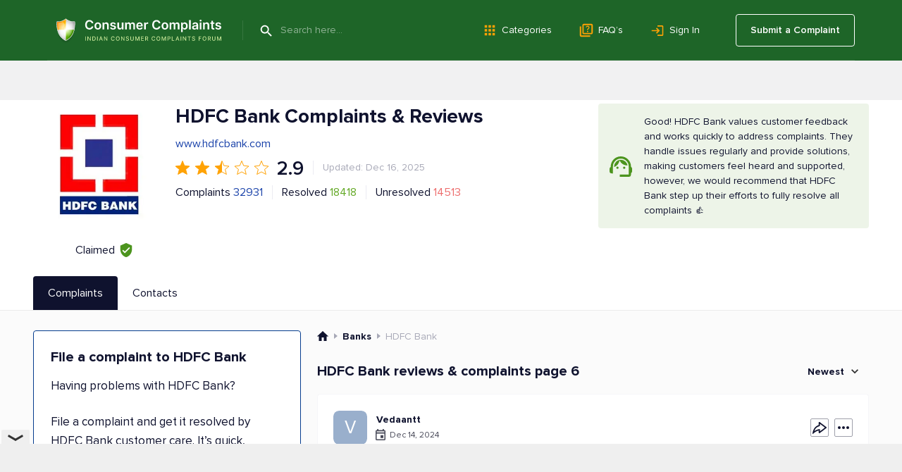

--- FILE ---
content_type: text/html; charset=UTF-8
request_url: https://www.consumercomplaints.in/hdfc-bank-limited-b100164/page/6
body_size: 20465
content:
<!DOCTYPE html><html lang="en"><head>
<script async src="https://cdn.fuseplatform.net/publift/tags/2/4157/fuse.js"></script>
<title>HDFC Bank Complaints &amp; Reviews | Page 6</title><meta name="viewport" content="width=device-width, initial-scale=1">
<link rel="prev" href="/hdfc-bank-limited-b100164/page/5">
<link rel="next" href="/hdfc-bank-limited-b100164/page/7">
<meta name="description" content="Read consumer reviews of HDFC Bank. Submit your complaint to HDFC Bank customer care service. Page 6">
<meta name="keywords" content="hdfc bank, customer care, resolved, complaints, forum, contacts+91 22 6652 1000, Page 6">
<link rel="canonical" href="https://www.consumercomplaints.in/hdfc-bank-limited-b100164/page/6">
<script>fw=[];(function(d,u,z,w,v,y,l,k,m){while(h=u.pop()){a=d[w]('link');a.rel='stylesheet';a.href=h;d[y](k)[0][v](a);}try{if('sessionStorage' in window){d.cookie=m+'=;domain='+l+';expires=Thu, 01 Jan 1970 00:00:01 GMT;';s=sessionStorage;t=s.getItem(m);if(!t){s.setItem(m,d[z](m).innerHTML);t=s.getItem(m);}if(t){d.cookie=m+'=1;domain='+l;if(!d[z](m))(a=d[w]('style')).innerHTML=t;d[y](k)[0][v](a);}}}catch(e){}})(document,[''],'getElementById','createElement','appendChild','getElementsByTagName','www.consumercomplaints.in','head','fwplc');</script>
<style>.ads-bn-above-header{width: 100%;}.ads-bn-above-header > div{max-width: 1186px;min-width: 280px;padding: 28px 20px;margin: 0 auto;text-align: center;vertical-align: middle;}.ads-bn-above-header + .company-section{padding-top: 0;}.ads-compl-after-text{margin-top: 20px;}</style>
<link rel="stylesheet" href="/fw/6cf29b5e50e0616a0a9837d15341af0e.css?1767778919">
<link rel="preconnect" href="https://fonts.googleapis.com" ><link rel="preconnect" href="https://fonts.gstatic.com" crossorigin><link rel="preconnect" href="https://www.googletagservices.com" ><link rel="preconnect" href="https://www.google-analytics.com" ><link rel="preconnect" href="https://graph.facebook.com" >
<link rel="apple-touch-icon" sizes="57x57" href="/apple-touch-icon-114.png"/><link rel="apple-touch-icon" sizes="114x114" href="/apple-touch-icon-114.png"/><link rel="apple-touch-icon" sizes="72x72" href="/apple-touch-icon-144.png"/><link rel="apple-touch-icon" sizes="144x144" href="/apple-touch-icon-144.png"/><link rel="Shortcut Icon" href="/favicon.ico"><script async src="https://www.googletagmanager.com/gtag/js?id=G-YMN0XSFFDD"></script><script> window.dataLayer = window.dataLayer || [];
	function gtag(){dataLayer.push(arguments);}
	gtag('js', new Date());

	gtag('config', 'G-YMN0XSFFDD');
</script></head><body id="allcontent" class="body" style="padding-top:0"><div id="greyscreen"></div><script>var WebsiteConfig = {facebookAppID: "731353872396959", userType: "guest", isUser: false};</script><script> function cookieLoad() {
		var f=document.createElement('script');
		f.setAttribute("type","text/javascript");
		f.setAttribute("src", '');
		document.getElementsByTagName("head")[0].appendChild(f);
	}
</script><script>cookieLoad();</script>
<header class="page-header page-header_absolute_tmp_old"><div class="page-header__overlay"></div><div class="page-header__wrap"><div class="page-header__btn"><span class="page-header__btn-line"></span><span class="page-header__btn-line"></span><span class="page-header__btn-line"></span><span class="page-header__btn-line"></span></div><div class="page-header__column"><a class="page-header__logo" href="/"><img class="page-header__logo-img" src="/img/logo/logo.svg" alt="Icon"/><img class="page-header__logo-slogan" src="/img/logo/slogan.svg" alt="Consumer Complaints - Indian Consumer Complaints Forum"/></a><div class="page-header__search"><span class="page-header__search-btn" type="submit"></span><div class="page-header__search-ins"><form class="page-header__search-wrap" method="get" action="/"><button class="page-header__search-submit" type="submit"></button><input class="page-header__search-input" type="text" name="search" value="" placeholder="Search here..." autocomplete="off"/></form></div></div></div><ul class="page-header__menu page-header__menu_row"><li class="page-header__menu-item"><a class="page-header__menu-link page-header__menu-link_category" href="/categories">Categories</a></li><li class="page-header__menu-item"><a class="page-header__menu-link page-header__menu-link_faq" href="/faq/">FAQ’s</a></li><li class="page-header__menu-item"><a class="page-header__menu-link page-header__menu-link_signin" href="#" onclick="
						UserLogin.OnSuccess=function(){location.reload()};
						UserRegistration.OnSuccess=function(){location.href='https://www.consumercomplaints.in/new_complaint/'};
						return UserLogin.Show()
						">Sign In</a></li></ul><div class="page-header__user"><a class="page-header__user-submit" href="/new_complaint/">Submit a Complaint</a></div></div><div class="page-header__mob-dropdown"><ul class="page-header__menu"><li class="page-header__menu-item"><a class="page-header__menu-link page-header__menu-link_submit" href="/new_complaint/">Submit a Complaint</a></li><li class="page-header__menu-item"><a class="page-header__menu-link page-header__menu-link_category" href="/categories">Categories</a></li><li class="page-header__menu-item"><a class="page-header__menu-link page-header__menu-link_faq" href="/faq/">FAQ’s</a></li><li class="page-header__menu-item"><a class="page-header__menu-link page-header__menu-link_signin" href="#" onclick="
							UserLogin.OnSuccess=function(){location.reload()};
							UserRegistration.OnSuccess=function(){location.href='https://www.consumercomplaints.in/new_complaint/'};
							return UserLogin.Show()
							">Sign In</a></li></ul></div></header> <div class="ads-bn-above-header"><div data-fuse="header_leaderboard"></div></div><div class="company-section">
    <div class="page-container__wrap">
        <div class="company-section__header">
            <div class="company-section__logo-col">
                                                                                    <div class="company-section__logo">
                            <img class="company-section__logo-img" src="/thumb.php?bname=1&amp;src=hdfc-bank.jpg&amp;wmax=280&amp;hmax=280&amp;quality=90&amp;nocrop=1" alt="HDFC Bank Logo"
                                 title="HDFC Bank Logo">
                        </div>
                                                    <div class="company-section__claimed"
                     title="This status means that a representative from HDFC Bank has officially registered with ConsumerComplaints.in and confirmed their connection to the company. Claimed profiles, like HDFC Bank's, are managed by the company's representatives. They can respond to reviews and update information about the company, helping to ensure that the details are accurate and that they maintain communication with consumers.">
                    <div class="company-section__claimed-text">Claimed</div>
                    <div class="company-section__icon"></div>
                </div>
            </div>
            <div class="company-section__box">
                <div class="company-section__header-wrap">
                    <div class="company-section__header-column">
                        <div class="company-section__row">
                            <div class="company-section__col-head">
                                <h1 class="company-section__title">
                                                                        HDFC Bank Complaints &amp; Reviews                                                                    </h1>
                                                            </div>
                        </div>
                                                                                    <div class="company-section__main-website">
                                    <a href="http://www.hdfcbank.com"
                                       target="_blank"
                                       rel="noopener noreferrer nofollow"
                                       class="company-section__main-website-link">www.hdfcbank.com</a>
                                </div>
                                                        <div class="company-section__row company-section__row_rate">
                                <div class="rate-row">
                                                                                                                        <div class="rate-row__item-full"></div>
                                                                                                                                                                <div class="rate-row__item-full"></div>
                                                                                                                                                                <div class="rate-row__item-half"></div>
                                                                                                                                                                <div class="rate-row__item-empty"></div>
                                                                                                                                                                <div class="rate-row__item-empty"></div>
                                                                                                                <div class="rate-row__num">2.9</div>
                                </div>
                                <div class="company-section__sep"></div>
                                <div class="company-section__upd">
                                                                            Updated: Dec 16, 2025
                                                                    </div>
                            </div>
                            <div class="company-section__row company-section__row_wrap">
                                <div class="company-section__row company-section__row_items">
                                    <div class="company-section__item company-section__item_complaints">
                                                                                    Complaints <a href="#sorted">32931</a>
                                                                            </div>
                                    <div class="company-section__sep"></div>
                                    <div class="company-section__item company-section__item_resolved">
                                        Resolved
                                        <div class="company-section__item-num">18418</div>
                                    </div>
                                    <div class="company-section__sep"></div>
                                    <div class="company-section__item company-section__item_unresolved">
                                        Unresolved
                                        <div class="company-section__item-num">14513</div>
                                    </div>
                                </div>
                            </div>
                                            </div>
                                            
    <div class="company-section__infobox company-section__infobox_okay">
        Good! HDFC Bank values customer feedback and works quickly to address complaints. They handle issues regularly and provide solutions, making customers feel heard and supported, however, we would recommend that HDFC Bank step up their efforts to fully resolve all complaints 👍
    </div>



                                    </div>

                                            </div>

        </div>
    </div>
</div>
<div class="tabs-block" id="bname-tabs">
    <div class="page-container__wrap">
        <div class="tabs-block__navi">
                            <div class="tabs-block__link tabs-block__link_active">Complaints</div>
                                        <a class="tabs-block__link" href="/hdfc-bank-limited-b100164/customer-care">Contacts</a>
                                </div>
    </div>
</div><div class="overlay"></div>
<div class="tabs-block__wrap"><div class="page-container__wrap"><div class="tabs-block__content tabs-block__content_active"><div class="company-section__wrap" itemscope itemtype="https://schema.org/LocalBusiness"><meta itemprop="image" content="/thumb.php?bname=1&src=hdfc-bank.jpg&wmax=900&hmax=900&quality=90&nocrop=1"><meta itemprop="logo" content="/thumb.php?bname=1&src=hdfc-bank.jpg&wmax=900&hmax=900&quality=90&nocrop=1"><meta itemprop="identifier" content="https://www.consumercomplaints.in/hdfc-bank-limited-b100164/page/6"><meta itemprop="telephone" content="1800 425 4332"><meta itemprop="name" content="HDFC Bank"><meta itemprop="url" content="/hdfc-bank-limited-b100164"><meta itemprop="legalName" content="HDFC Bank Limited"><div class="company-section__column-left"> <div class="ads-bn-under-file-a-complaint"><div data-fuse="Incontent_Interscroller"></div></div> <div class="file-complaints"><h3 class="file-complaints__title">File a complaint to HDFC Bank</h3><p class="file-complaints__content">Having problems with HDFC Bank?</p><p class="file-complaints__content"> File a complaint and get it resolved by HDFC Bank customer care. It’s quick, effective and absolutely free! </p><div class="file-complaints__btn" onclick="redirect.submitBnameComplaint(100164)">SUBMIT A COMPLAINT</div></div>
</div><div class="company-section__column-right"><div class="breadcrumbs breadcrumbs_view_bname_with_tabs" itemscope itemtype="https://schema.org/BreadcrumbList">
    <div class="breadcrumbs__item" itemprop="itemListElement" itemscope itemtype="https://schema.org/ListItem">
        <a href="/" class="breadcrumbs__home" itemprop="item">
            <meta itemprop="position" content="1" />
            <meta itemprop="name" content="ConsumerComplaints.in" />
        </a>
    </div><div class="breadcrumbs__item" itemprop="itemListElement" itemscope itemtype="https://schema.org/ListItem">
    <a href="/bysubcategory/banks" class="breadcrumbs__link" itemprop="item">
        <span>Banks</span> 
        <meta itemprop="name" content="Banks" />
        <meta itemprop="position" content="2" />
    </a>
</div><div class="breadcrumbs__item" itemprop="itemListElement" itemscope itemtype="https://schema.org/ListItem">
    <span itemprop="name">HDFC Bank</span> 
    <meta itemprop="position" content="3" />
</div></div><a name="sorted"></a><div class="block-header block-header_in-section"><h3 class="block-header__name block-header__name_black"> HDFC Bank reviews & complaints page 6 </h3><div class="block-header__column"><div class="sorting-unit"><div class="sorting-unit__box"> Newest </div><div class="sorting-unit__dropdown"><ul class="sorting-unit__list"><li class="sorting-unit__item" onclick="bname.sortComplaints( '/hdfc-bank-limited-b100164', 'newest' )">Newest</li><li class="sorting-unit__item "
                        onclick="bname.sortComplaints( '/hdfc-bank-limited-b100164', 'helpful' )">Most Helpful</li><li class="sorting-unit__item "
                        onclick="bname.sortComplaints( '/hdfc-bank-limited-b100164', 'popular' )">Most Popular</li><li class="sorting-unit__item "
                        onclick="bname.sortComplaints( '/hdfc-bank-limited-b100164', 'resolved' )">Resolved</li><li class="sorting-unit__item "
                        onclick="bname.sortComplaints( '/hdfc-bank-limited-b100164', 'media' )">Contains Photos or Videos</li><li class="sorting-unit__item "
                        onclick="bname.sortComplaints( '/hdfc-bank-limited-b100164', 'oldest' )">Oldest</li></ul></div></div></div></div>
<div id="c3522249" class="complaint-box"><a name="cl3522249" class="link-anchor"></a><a name="cl3522249--post-your-comment" class="link-anchor"></a><div class="complaint-box__box" ><div class="complaint-box__header"><div class="complaint-box__header-row"><div class="complaint-box__row"><div class="complaint-box__ins"><div class="author-box" onclick="document.location.href='/profile-4688725';return false;"><div class="author-box__avatar"><div class="author-box__avatar V">V</div></div><div class="author-box__column"><div class="author-box__row-profile"><div class="author-box__user "><b class="author-box__user_bold">Vedaantt</b></div></div><div class="author-box__row-info"><div class="author-box__date">Dec 14, 2024</div></div></div></div>
</div></div><div class="complaint-box__header-column"><div class="complaint-tools__btn complaint-tools__btn_share" title="Share" onclick="advcomplaint.showMenu( this, 'share' )"><div class="complaint-tools__share-block"><div onclick="advcomplaint.share( '3522249', 'facebook' )" class="complaint-tools__share-block-link complaint-tools__share-block-link_fb"></div><div onclick="advcomplaint.share( '3522249', 'pinterest' )" class="complaint-tools__share-block-link complaint-tools__share-block-link_pin"></div><div onclick="advcomplaint.share( '3522249', 'twitter' )" class="complaint-tools__share-block-link complaint-tools__share-block-link_tw"></div><div onclick="advcomplaint.share( '3522249', 'linkedin' )" class="complaint-tools__share-block-link complaint-tools__share-block-link_linkedin"></div><div onclick="advcomplaint.share( '3522249', 'messenger' )" class="complaint-tools__share-block-link complaint-tools__share-block-link_messenger"></div><div onclick="advcomplaint.share( '3522249', 'whatsapp' )" class="complaint-tools__share-block-link complaint-tools__share-block-link_whatsapp"></div></div></div><div class="complaint-tools complaint-tools_with-dropdown" onclick="advcomplaint.showMenu( this, 'dots' )"><div class="complaint-tools__dropdown complaint-tools__dropdown_menu"><div onclick="return advcomplaint.openReportDialog(3522249)" class="complaint-tools__btn complaint-tools__btn_report"> Report </div><div onclick="return advcomplaint.copyLink( 3522249, '#c3522249 input[name=copyLink]' )" class="complaint-tools__btn complaint-tools__btn_copy"> Copy </div></div><input name="copyLink" type="text" style="display: none;"/><span class="complaint-tools__btn complaint-tools__btn_more"></span></div></div></div><div class="complaint-box__header-mobile"></div><h4 class="complaint-box__title"><a href="/hdfc-bank-charges-without-warning-c3522249"
                       id="cmcc3522249"
                       class="complaint-box__link"  >Charges without warning </a></h4></div>   <div class="complaint-box__text" id="cctxt3522249"><div class="complaint-box__more-txt"><table class="custom-fields" width="100%"><tr><td class="name"><b>Address:</b> Lucknow, Hazratganj</td></tr></table><br><div>I'm a student pursuing my bachelor's, , i recieve 1000rs for my miscellaneous expenses, out of which hdfc deducted more than 500 rs, citing amb charges, how am I supposed to survive now for two weeks?. First they deducted 240 for the month of November as my account was below 5000 i thought ok I will maintain from this month as I'm going home, then they kept deducting more money citing various other charges going as far back as april, they...</div><div class="complaint-images"> <div class="complaint-images__item" ><a href="/thumb.php?complaints=3522249&src=234934256.jpg&wmax=900&hmax=900&quality=85&nocrop=1" class="complaint-images__link" data-fancybox="images3522249" data-type="image" data-thumb="/thumb.php?complaints=3522249&src=234934256.jpg&wmax=250&hmax=250&quality=85&nocrop=1" style="background-image:url('/thumb.php?complaints=3522249&src=234934256.jpg&wmax=250&hmax=250&quality=85&nocrop=1')"><div class="complaint-images__hover"></div></a></div><div class="complaint-images__item" ><a href="/thumb.php?complaints=3522249&src=326567404.jpg&wmax=900&hmax=900&quality=85&nocrop=1" class="complaint-images__link" data-fancybox="images3522249" data-type="image" data-thumb="/thumb.php?complaints=3522249&src=326567404.jpg&wmax=250&hmax=250&quality=85&nocrop=1" style="background-image:url('/thumb.php?complaints=3522249&src=326567404.jpg&wmax=250&hmax=250&quality=85&nocrop=1')"><div class="complaint-images__hover"></div></a></div> <div class="complaint-empty-box"><div class="complaint-empty-box__text"> +<strong class="complaint-empty-box__strong">2</strong> photos </div></div></div>
</div></div><div class="complaint-tools complaint-tools_flex"><div class="complaint-tools__column complaint-tools__column_helpful"><div onclick="return advcomplaint.toggleHelpful( 3522249 )" class="complaint-tools__btn complaint-tools__btn_help" title="Helpful"> Helpful </div><div class="complaint-tools__comments complaint-tools__comments_desktop"></div><div class="complaint-tools__comments complaint-tools__comments_mobile"> Found this helpful? </div></div><div class="complaint-tools__column complaint-tools__column_comments"><a href="/hdfc-bank-charges-without-warning-c3522249#post-your-comment" class="complaint-tools__btn complaint-tools__btn_reply" title="Add a comment"> Write a comment </a><div class="complaint-tools__btn complaint-tools__btn_share" title="Share" onclick="advcomplaint.showMenu( this, 'share' )"><div class="complaint-tools__share-block"><div onclick="advcomplaint.share( '3522249', 'facebook' )" class="complaint-tools__share-block-link complaint-tools__share-block-link_fb"></div><div onclick="advcomplaint.share( '3522249', 'pinterest' )" class="complaint-tools__share-block-link complaint-tools__share-block-link_pin"></div><div onclick="advcomplaint.share( '3522249', 'twitter' )" class="complaint-tools__share-block-link complaint-tools__share-block-link_tw"></div><div onclick="advcomplaint.share( '3522249', 'linkedin' )" class="complaint-tools__share-block-link complaint-tools__share-block-link_linkedin"></div><div onclick="advcomplaint.share( '3522249', 'messenger' )" class="complaint-tools__share-block-link complaint-tools__share-block-link_messenger"></div><div onclick="advcomplaint.share( '3522249', 'whatsapp' )" class="complaint-tools__share-block-link complaint-tools__share-block-link_whatsapp"></div></div></div><div class="complaint-tools complaint-tools_with-dropdown" onclick="advcomplaint.showMenu( this, 'dots' )"><div class="complaint-tools__dropdown complaint-tools__dropdown_menu"><div onclick="return advcomplaint.openReportDialog(3522249)" class="complaint-tools__btn complaint-tools__btn_report"> Report </div><div onclick="return advcomplaint.copyLink( 3522249, '#c3522249 input[name=copyLink]' )" class="complaint-tools__btn complaint-tools__btn_copy"> Copy </div></div><input name="copyLink" type="text" style="display: none;"/><span class="complaint-tools__btn complaint-tools__btn_more"></span></div></div></div></div></div><div class="in-ads-min-height"></div> <div id="c3522247" class="complaint-box"><a name="cl3522247" class="link-anchor"></a><a name="cl3522247--post-your-comment" class="link-anchor"></a><div class="complaint-box__box" ><div class="complaint-box__header"><div class="complaint-box__header-row"><div class="complaint-box__row"><div class="complaint-box__ins"><div class="author-box" onclick="document.location.href='/profile-1957235';return false;"><div class="author-box__avatar"><div class="author-box__avatar author-box__avatar_with-photo" style="background-image:url('/img/panel/users/1957235_photo.jpg');"></div></div><div class="author-box__column"><div class="author-box__row-profile"><div class="author-box__user "><b class="author-box__user_bold">ArtiGarg</b></div><div class="author-box__location"> from Delhi, Delhi </div></div><div class="author-box__row-info"><div class="author-box__date">Dec 14, 2024</div></div></div></div>
</div></div><div class="complaint-box__header-column"><div class="complaint-tools__btn complaint-tools__btn_share" title="Share" onclick="advcomplaint.showMenu( this, 'share' )"><div class="complaint-tools__share-block"><div onclick="advcomplaint.share( '3522247', 'facebook' )" class="complaint-tools__share-block-link complaint-tools__share-block-link_fb"></div><div onclick="advcomplaint.share( '3522247', 'pinterest' )" class="complaint-tools__share-block-link complaint-tools__share-block-link_pin"></div><div onclick="advcomplaint.share( '3522247', 'twitter' )" class="complaint-tools__share-block-link complaint-tools__share-block-link_tw"></div><div onclick="advcomplaint.share( '3522247', 'linkedin' )" class="complaint-tools__share-block-link complaint-tools__share-block-link_linkedin"></div><div onclick="advcomplaint.share( '3522247', 'messenger' )" class="complaint-tools__share-block-link complaint-tools__share-block-link_messenger"></div><div onclick="advcomplaint.share( '3522247', 'whatsapp' )" class="complaint-tools__share-block-link complaint-tools__share-block-link_whatsapp"></div></div></div><div class="complaint-tools complaint-tools_with-dropdown" onclick="advcomplaint.showMenu( this, 'dots' )"><div class="complaint-tools__dropdown complaint-tools__dropdown_menu"><div onclick="return advcomplaint.openReportDialog(3522247)" class="complaint-tools__btn complaint-tools__btn_report"> Report </div><div onclick="return advcomplaint.copyLink( 3522247, '#c3522247 input[name=copyLink]' )" class="complaint-tools__btn complaint-tools__btn_copy"> Copy </div></div><input name="copyLink" type="text" style="display: none;"/><span class="complaint-tools__btn complaint-tools__btn_more"></span></div></div></div><div class="complaint-box__header-mobile"></div><h4 class="complaint-box__title"><a href="/hdfc-bank-hdfc-deducted-177rs-4-times-from-my-account-c3522247"
                       id="cmcc3522247"
                       class="complaint-box__link"  >HDFC deducted 177Rs. 4 times from my account </a></h4></div>   <div class="complaint-box__text" id="cctxt3522247"><div class="complaint-box__more-txt"><div>HDFC deducted 177Rs. 4 times from my account and I don't know why. Description written there is BRN Cash Txn CHGS INCL GST 26114 and given 4 MIR no....</div></div></div><div class="complaint-tools complaint-tools_flex"><div class="complaint-tools__column complaint-tools__column_helpful"><div onclick="return advcomplaint.toggleHelpful( 3522247 )" class="complaint-tools__btn complaint-tools__btn_help" title="Helpful"> Helpful </div><div class="complaint-tools__comments complaint-tools__comments_desktop"></div><div class="complaint-tools__comments complaint-tools__comments_mobile"> Found this helpful? </div></div><div class="complaint-tools__column complaint-tools__column_comments"><a href="/hdfc-bank-hdfc-deducted-177rs-4-times-from-my-account-c3522247#post-your-comment" class="complaint-tools__btn complaint-tools__btn_reply" title="Add a comment"> Write a comment </a><div class="complaint-tools__btn complaint-tools__btn_share" title="Share" onclick="advcomplaint.showMenu( this, 'share' )"><div class="complaint-tools__share-block"><div onclick="advcomplaint.share( '3522247', 'facebook' )" class="complaint-tools__share-block-link complaint-tools__share-block-link_fb"></div><div onclick="advcomplaint.share( '3522247', 'pinterest' )" class="complaint-tools__share-block-link complaint-tools__share-block-link_pin"></div><div onclick="advcomplaint.share( '3522247', 'twitter' )" class="complaint-tools__share-block-link complaint-tools__share-block-link_tw"></div><div onclick="advcomplaint.share( '3522247', 'linkedin' )" class="complaint-tools__share-block-link complaint-tools__share-block-link_linkedin"></div><div onclick="advcomplaint.share( '3522247', 'messenger' )" class="complaint-tools__share-block-link complaint-tools__share-block-link_messenger"></div><div onclick="advcomplaint.share( '3522247', 'whatsapp' )" class="complaint-tools__share-block-link complaint-tools__share-block-link_whatsapp"></div></div></div><div class="complaint-tools complaint-tools_with-dropdown" onclick="advcomplaint.showMenu( this, 'dots' )"><div class="complaint-tools__dropdown complaint-tools__dropdown_menu"><div onclick="return advcomplaint.openReportDialog(3522247)" class="complaint-tools__btn complaint-tools__btn_report"> Report </div><div onclick="return advcomplaint.copyLink( 3522247, '#c3522247 input[name=copyLink]' )" class="complaint-tools__btn complaint-tools__btn_copy"> Copy </div></div><input name="copyLink" type="text" style="display: none;"/><span class="complaint-tools__btn complaint-tools__btn_more"></span></div></div></div></div></div><div class="in-ads-min-height"></div> <div id="c3522216" class="complaint-box"><a name="cl3522216" class="link-anchor"></a><a name="cl3522216--post-your-comment" class="link-anchor"></a><div class="complaint-box__box" ><div class="complaint-box__header"><div class="complaint-box__header-row"><div class="complaint-box__row"><div class="complaint-box__ins"><div class="author-box" onclick="document.location.href='/profile-2117678';return false;"><div class="author-box__avatar"><div class="author-box__avatar S">S</div></div><div class="author-box__column"><div class="author-box__row-profile"><div class="author-box__user "><b class="author-box__user_bold">sandybhai</b></div><div class="author-box__location"> from Gurgaon, Haryana </div></div><div class="author-box__row-info"><div class="author-box__date">Dec 13, 2024</div></div></div></div>
</div></div><div class="complaint-box__header-column"><div class="complaint-tools__btn complaint-tools__btn_share" title="Share" onclick="advcomplaint.showMenu( this, 'share' )"><div class="complaint-tools__share-block"><div onclick="advcomplaint.share( '3522216', 'facebook' )" class="complaint-tools__share-block-link complaint-tools__share-block-link_fb"></div><div onclick="advcomplaint.share( '3522216', 'pinterest' )" class="complaint-tools__share-block-link complaint-tools__share-block-link_pin"></div><div onclick="advcomplaint.share( '3522216', 'twitter' )" class="complaint-tools__share-block-link complaint-tools__share-block-link_tw"></div><div onclick="advcomplaint.share( '3522216', 'linkedin' )" class="complaint-tools__share-block-link complaint-tools__share-block-link_linkedin"></div><div onclick="advcomplaint.share( '3522216', 'messenger' )" class="complaint-tools__share-block-link complaint-tools__share-block-link_messenger"></div><div onclick="advcomplaint.share( '3522216', 'whatsapp' )" class="complaint-tools__share-block-link complaint-tools__share-block-link_whatsapp"></div></div></div><div class="complaint-tools complaint-tools_with-dropdown" onclick="advcomplaint.showMenu( this, 'dots' )"><div class="complaint-tools__dropdown complaint-tools__dropdown_menu"><div onclick="return advcomplaint.openReportDialog(3522216)" class="complaint-tools__btn complaint-tools__btn_report"> Report </div><div onclick="return advcomplaint.copyLink( 3522216, '#c3522216 input[name=copyLink]' )" class="complaint-tools__btn complaint-tools__btn_copy"> Copy </div></div><input name="copyLink" type="text" style="display: none;"/><span class="complaint-tools__btn complaint-tools__btn_more"></span></div></div></div><div class="complaint-box__header-mobile"></div><h4 class="complaint-box__title"><a href="/hdfc-bank-selling-hdfc-life-policy-c3522216"
                       id="cmcc3522216"
                       class="complaint-box__link"  >Selling hdfc life policy </a></h4></div>   <div class="complaint-box__text" id="cctxt3522216"><div class="complaint-box__more-txt"><table class="custom-fields" width="100%"><tr><td class="name"><b>Address:</b> Mumbai</td></tr></table><br><div>I am also taking reference of following complaint:<br />
<br />
<span title="https://www.consumercomplaints.in/hdfc-bank-hdfc-manager-was-saying-wrong-words-about-my-mother-sister-c2491721#schemaComments" class="cuttext">https://www.consumercomplaints.in/hdfc-bank-hdfc-manager-was-saying-wrong-words-...<span class="cuttext-more">⇄</span></span><br />
<br />
I received a call on 6 Dec 2024 and initially things seem OK..I thought of moving ahead and provided relevant communication information like my phone no..alternate phone no and nominee phone no. After some time I decided not to move ahead...</div></div></div><div class="complaint-tools complaint-tools_flex"><div class="complaint-tools__column complaint-tools__column_helpful"><div onclick="return advcomplaint.toggleHelpful( 3522216 )" class="complaint-tools__btn complaint-tools__btn_help" title="Helpful"> Helpful </div><div class="complaint-tools__comments complaint-tools__comments_desktop"></div><div class="complaint-tools__comments complaint-tools__comments_mobile"> Found this helpful? </div></div><div class="complaint-tools__column complaint-tools__column_comments"><a href="/hdfc-bank-selling-hdfc-life-policy-c3522216#post-your-comment" class="complaint-tools__btn complaint-tools__btn_reply" title="Add a comment"> Write a comment </a><div class="complaint-tools__btn complaint-tools__btn_share" title="Share" onclick="advcomplaint.showMenu( this, 'share' )"><div class="complaint-tools__share-block"><div onclick="advcomplaint.share( '3522216', 'facebook' )" class="complaint-tools__share-block-link complaint-tools__share-block-link_fb"></div><div onclick="advcomplaint.share( '3522216', 'pinterest' )" class="complaint-tools__share-block-link complaint-tools__share-block-link_pin"></div><div onclick="advcomplaint.share( '3522216', 'twitter' )" class="complaint-tools__share-block-link complaint-tools__share-block-link_tw"></div><div onclick="advcomplaint.share( '3522216', 'linkedin' )" class="complaint-tools__share-block-link complaint-tools__share-block-link_linkedin"></div><div onclick="advcomplaint.share( '3522216', 'messenger' )" class="complaint-tools__share-block-link complaint-tools__share-block-link_messenger"></div><div onclick="advcomplaint.share( '3522216', 'whatsapp' )" class="complaint-tools__share-block-link complaint-tools__share-block-link_whatsapp"></div></div></div><div class="complaint-tools complaint-tools_with-dropdown" onclick="advcomplaint.showMenu( this, 'dots' )"><div class="complaint-tools__dropdown complaint-tools__dropdown_menu"><div onclick="return advcomplaint.openReportDialog(3522216)" class="complaint-tools__btn complaint-tools__btn_report"> Report </div><div onclick="return advcomplaint.copyLink( 3522216, '#c3522216 input[name=copyLink]' )" class="complaint-tools__btn complaint-tools__btn_copy"> Copy </div></div><input name="copyLink" type="text" style="display: none;"/><span class="complaint-tools__btn complaint-tools__btn_more"></span></div></div></div></div></div><div class="in-ads-min-height"></div> <div id="c3522202" class="complaint-box"><a name="cl3522202" class="link-anchor"></a><a name="cl3522202--post-your-comment" class="link-anchor"></a><div class="complaint-box__box" ><div class="complaint-box__header"><div class="complaint-box__header-row"><div class="complaint-box__row"><div class="complaint-box__ins"><div class="author-box" onclick="document.location.href='/profile-4687628';return false;"><div class="author-box__avatar"><div class="author-box__avatar M">M</div></div><div class="author-box__column"><div class="author-box__row-profile"><div class="author-box__user "><b class="author-box__user_bold">Madhu Babu Buraga</b></div></div><div class="author-box__row-info"><div class="author-box__date">Dec 13, 2024</div><div class="author-box__updated" onclick="$(this).find('.tooltip-box').toggleClass('show')" onmouseout="$(this).find('.tooltip-box').removeClass('show')"> Dec 13, 2024 <div class="tooltip-box">This thread was updated on Dec 13, 2024</div></div></div></div></div>
</div></div><div class="complaint-box__header-column"><div class="complaint-tools__btn complaint-tools__btn_share" title="Share" onclick="advcomplaint.showMenu( this, 'share' )"><div class="complaint-tools__share-block"><div onclick="advcomplaint.share( '3522202', 'facebook' )" class="complaint-tools__share-block-link complaint-tools__share-block-link_fb"></div><div onclick="advcomplaint.share( '3522202', 'pinterest' )" class="complaint-tools__share-block-link complaint-tools__share-block-link_pin"></div><div onclick="advcomplaint.share( '3522202', 'twitter' )" class="complaint-tools__share-block-link complaint-tools__share-block-link_tw"></div><div onclick="advcomplaint.share( '3522202', 'linkedin' )" class="complaint-tools__share-block-link complaint-tools__share-block-link_linkedin"></div><div onclick="advcomplaint.share( '3522202', 'messenger' )" class="complaint-tools__share-block-link complaint-tools__share-block-link_messenger"></div><div onclick="advcomplaint.share( '3522202', 'whatsapp' )" class="complaint-tools__share-block-link complaint-tools__share-block-link_whatsapp"></div></div></div><div class="complaint-tools complaint-tools_with-dropdown" onclick="advcomplaint.showMenu( this, 'dots' )"><div class="complaint-tools__dropdown complaint-tools__dropdown_menu"><div onclick="return advcomplaint.openReportDialog(3522202)" class="complaint-tools__btn complaint-tools__btn_report"> Report </div><div onclick="return advcomplaint.copyLink( 3522202, '#c3522202 input[name=copyLink]' )" class="complaint-tools__btn complaint-tools__btn_copy"> Copy </div></div><input name="copyLink" type="text" style="display: none;"/><span class="complaint-tools__btn complaint-tools__btn_more"></span></div></div></div><div class="complaint-box__header-mobile"></div><h4 class="complaint-box__title"><a href="/hdfc-bank-over-amb-charges-c3522202"
                       id="cmcc3522202"
                       class="complaint-box__link"  >Over AMB charges </a></h4></div>   <div class="complaint-box__text" id="cctxt3522202"><div class="complaint-box__more-txt"><table class="custom-fields" width="100%"><tr><td class="name"><b>Address:</b> Madhu Babu Buraga, Urban castle &amp;pg ,TCS COMPANY, Maripuram ,Adibatla, Telangana ,Hyderabad 501510</td></tr></table><br><div>Hi Team, <br />
<br />
I'm not using my HDFC bank account [protected] from the last few months.Now recently they have deducted around 5500+ charges from ny account as a AMB charges .I'm not sure how they are deducting 5500 is huge amount for me.<br />
<br />
Please check and help me on this issue to get my money bank.<br />
<br />
Thanks...</div></div></div><div class="complaint-tools complaint-tools_flex"><div class="complaint-tools__column complaint-tools__column_helpful"><div onclick="return advcomplaint.toggleHelpful( 3522202 )" class="complaint-tools__btn complaint-tools__btn_help" title="Helpful"> Helpful </div><div class="complaint-tools__comments complaint-tools__comments_desktop"></div><div class="complaint-tools__comments complaint-tools__comments_mobile"> Found this helpful? </div></div><div class="complaint-tools__column complaint-tools__column_comments"><a href="/hdfc-bank-over-amb-charges-c3522202#post-your-comment" class="complaint-tools__btn complaint-tools__btn_reply" title="Add a comment"> Write a comment </a><div class="complaint-tools__btn complaint-tools__btn_share" title="Share" onclick="advcomplaint.showMenu( this, 'share' )"><div class="complaint-tools__share-block"><div onclick="advcomplaint.share( '3522202', 'facebook' )" class="complaint-tools__share-block-link complaint-tools__share-block-link_fb"></div><div onclick="advcomplaint.share( '3522202', 'pinterest' )" class="complaint-tools__share-block-link complaint-tools__share-block-link_pin"></div><div onclick="advcomplaint.share( '3522202', 'twitter' )" class="complaint-tools__share-block-link complaint-tools__share-block-link_tw"></div><div onclick="advcomplaint.share( '3522202', 'linkedin' )" class="complaint-tools__share-block-link complaint-tools__share-block-link_linkedin"></div><div onclick="advcomplaint.share( '3522202', 'messenger' )" class="complaint-tools__share-block-link complaint-tools__share-block-link_messenger"></div><div onclick="advcomplaint.share( '3522202', 'whatsapp' )" class="complaint-tools__share-block-link complaint-tools__share-block-link_whatsapp"></div></div></div><div class="complaint-tools complaint-tools_with-dropdown" onclick="advcomplaint.showMenu( this, 'dots' )"><div class="complaint-tools__dropdown complaint-tools__dropdown_menu"><div onclick="return advcomplaint.openReportDialog(3522202)" class="complaint-tools__btn complaint-tools__btn_report"> Report </div><div onclick="return advcomplaint.copyLink( 3522202, '#c3522202 input[name=copyLink]' )" class="complaint-tools__btn complaint-tools__btn_copy"> Copy </div></div><input name="copyLink" type="text" style="display: none;"/><span class="complaint-tools__btn complaint-tools__btn_more"></span></div></div></div></div></div><div class="in-ads-min-height"></div> <div id="c3522094" class="complaint-box"><a name="cl3522094" class="link-anchor"></a><a name="cl3522094--post-your-comment" class="link-anchor"></a><div class="complaint-box__box" ><div class="complaint-box__header"><div class="complaint-box__header-row"><div class="complaint-box__row"><div class="complaint-box__ins"><div class="author-box" onclick="document.location.href='/profile-4688554';return false;"><div class="author-box__avatar"><div class="author-box__avatar J">J</div></div><div class="author-box__column"><div class="author-box__row-profile"><div class="author-box__user "><b class="author-box__user_bold">Jas_13</b></div></div><div class="author-box__row-info"><div class="author-box__date">Dec 11, 2024</div></div></div></div>
</div></div><div class="complaint-box__header-column"><div class="complaint-tools__btn complaint-tools__btn_share" title="Share" onclick="advcomplaint.showMenu( this, 'share' )"><div class="complaint-tools__share-block"><div onclick="advcomplaint.share( '3522094', 'facebook' )" class="complaint-tools__share-block-link complaint-tools__share-block-link_fb"></div><div onclick="advcomplaint.share( '3522094', 'pinterest' )" class="complaint-tools__share-block-link complaint-tools__share-block-link_pin"></div><div onclick="advcomplaint.share( '3522094', 'twitter' )" class="complaint-tools__share-block-link complaint-tools__share-block-link_tw"></div><div onclick="advcomplaint.share( '3522094', 'linkedin' )" class="complaint-tools__share-block-link complaint-tools__share-block-link_linkedin"></div><div onclick="advcomplaint.share( '3522094', 'messenger' )" class="complaint-tools__share-block-link complaint-tools__share-block-link_messenger"></div><div onclick="advcomplaint.share( '3522094', 'whatsapp' )" class="complaint-tools__share-block-link complaint-tools__share-block-link_whatsapp"></div></div></div><div class="complaint-tools complaint-tools_with-dropdown" onclick="advcomplaint.showMenu( this, 'dots' )"><div class="complaint-tools__dropdown complaint-tools__dropdown_menu"><div onclick="return advcomplaint.openReportDialog(3522094)" class="complaint-tools__btn complaint-tools__btn_report"> Report </div><div onclick="return advcomplaint.copyLink( 3522094, '#c3522094 input[name=copyLink]' )" class="complaint-tools__btn complaint-tools__btn_copy"> Copy </div></div><input name="copyLink" type="text" style="display: none;"/><span class="complaint-tools__btn complaint-tools__btn_more"></span></div></div></div><div class="complaint-box__header-mobile"></div><h4 class="complaint-box__title"><a href="/hdfc-bank-continuous-calls-and-email-for-services-c3522094"
                       id="cmcc3522094"
                       class="complaint-box__link"  >Continuous calls and email for services </a></h4></div>   <div class="complaint-box__text" id="cctxt3522094"><div class="complaint-box__more-txt"><div>Getting almost five calls a day from random mobile numbers and my RM lead is saying that they can&#039;t do anything for mobile numbers as those people are not the employee of HDFC bank. But when we ask they say that they are the employee of HDFC bank and can provide all types of loan. <br />
I have raised a complain in April 2024 and no resolution is taken by Mr. Ritesh Waghmare (ritesh.[protected]@hdfcbank.com). Not only calls, received 15-16...</div></div></div><div class="complaint-tools complaint-tools_flex"><div class="complaint-tools__column complaint-tools__column_helpful"><div onclick="return advcomplaint.toggleHelpful( 3522094 )" class="complaint-tools__btn complaint-tools__btn_help" title="Helpful"> Helpful </div><div class="complaint-tools__comments complaint-tools__comments_desktop"></div><div class="complaint-tools__comments complaint-tools__comments_mobile"> Found this helpful? </div></div><div class="complaint-tools__column complaint-tools__column_comments"><a href="/hdfc-bank-continuous-calls-and-email-for-services-c3522094#post-your-comment" class="complaint-tools__btn complaint-tools__btn_reply" title="Add a comment"> Write a comment </a><div class="complaint-tools__btn complaint-tools__btn_share" title="Share" onclick="advcomplaint.showMenu( this, 'share' )"><div class="complaint-tools__share-block"><div onclick="advcomplaint.share( '3522094', 'facebook' )" class="complaint-tools__share-block-link complaint-tools__share-block-link_fb"></div><div onclick="advcomplaint.share( '3522094', 'pinterest' )" class="complaint-tools__share-block-link complaint-tools__share-block-link_pin"></div><div onclick="advcomplaint.share( '3522094', 'twitter' )" class="complaint-tools__share-block-link complaint-tools__share-block-link_tw"></div><div onclick="advcomplaint.share( '3522094', 'linkedin' )" class="complaint-tools__share-block-link complaint-tools__share-block-link_linkedin"></div><div onclick="advcomplaint.share( '3522094', 'messenger' )" class="complaint-tools__share-block-link complaint-tools__share-block-link_messenger"></div><div onclick="advcomplaint.share( '3522094', 'whatsapp' )" class="complaint-tools__share-block-link complaint-tools__share-block-link_whatsapp"></div></div></div><div class="complaint-tools complaint-tools_with-dropdown" onclick="advcomplaint.showMenu( this, 'dots' )"><div class="complaint-tools__dropdown complaint-tools__dropdown_menu"><div onclick="return advcomplaint.openReportDialog(3522094)" class="complaint-tools__btn complaint-tools__btn_report"> Report </div><div onclick="return advcomplaint.copyLink( 3522094, '#c3522094 input[name=copyLink]' )" class="complaint-tools__btn complaint-tools__btn_copy"> Copy </div></div><input name="copyLink" type="text" style="display: none;"/><span class="complaint-tools__btn complaint-tools__btn_more"></span></div></div></div></div></div><div class="in-ads-min-height"></div> <div id="c3521810" class="complaint-box"><a name="cl3521810" class="link-anchor"></a><a name="cl3521810--post-your-comment" class="link-anchor"></a><div class="complaint-box__box" ><div class="complaint-box__header"><div class="complaint-box__header-row"><div class="complaint-box__row"><div class="complaint-box__ins"><div class="author-box" onclick="document.location.href='/profile-4688226';return false;"><div class="author-box__avatar"><div class="author-box__avatar S">S</div></div><div class="author-box__column"><div class="author-box__row-profile"><div class="author-box__user "><b class="author-box__user_bold">Shrivatsa Pandey</b></div></div><div class="author-box__row-info"><div class="author-box__date">Dec 4, 2024</div></div></div></div>
</div></div><div class="complaint-box__header-column"><div class="complaint-tools__btn complaint-tools__btn_share" title="Share" onclick="advcomplaint.showMenu( this, 'share' )"><div class="complaint-tools__share-block"><div onclick="advcomplaint.share( '3521810', 'facebook' )" class="complaint-tools__share-block-link complaint-tools__share-block-link_fb"></div><div onclick="advcomplaint.share( '3521810', 'pinterest' )" class="complaint-tools__share-block-link complaint-tools__share-block-link_pin"></div><div onclick="advcomplaint.share( '3521810', 'twitter' )" class="complaint-tools__share-block-link complaint-tools__share-block-link_tw"></div><div onclick="advcomplaint.share( '3521810', 'linkedin' )" class="complaint-tools__share-block-link complaint-tools__share-block-link_linkedin"></div><div onclick="advcomplaint.share( '3521810', 'messenger' )" class="complaint-tools__share-block-link complaint-tools__share-block-link_messenger"></div><div onclick="advcomplaint.share( '3521810', 'whatsapp' )" class="complaint-tools__share-block-link complaint-tools__share-block-link_whatsapp"></div></div></div><div class="complaint-tools complaint-tools_with-dropdown" onclick="advcomplaint.showMenu( this, 'dots' )"><div class="complaint-tools__dropdown complaint-tools__dropdown_menu"><div onclick="return advcomplaint.openReportDialog(3521810)" class="complaint-tools__btn complaint-tools__btn_report"> Report </div><div onclick="return advcomplaint.copyLink( 3521810, '#c3521810 input[name=copyLink]' )" class="complaint-tools__btn complaint-tools__btn_copy"> Copy </div></div><input name="copyLink" type="text" style="display: none;"/><span class="complaint-tools__btn complaint-tools__btn_more"></span></div></div></div><div class="complaint-box__header-mobile"></div><h4 class="complaint-box__title"><a href="/hdfc-bank-offus-emi-despite-already-paying-the-full-amount-c3521810"
                       id="cmcc3521810"
                       class="complaint-box__link"  >OFFUS emi , despite already paying the full amount!! </a></h4></div>   <div class="complaint-box__text" id="cctxt3521810"><div class="complaint-box__more-txt"><div>I purchased a speaker worth 15580 from an e-commerce store & paid it with my credit card, as it had offers. After that I paid the outstanding amount in full full !<br />
<br />
But, still I was charged with an OFFUSS-EMI !!<br />
<br />
I demand a refund of the installments debited & the OFFUS loan cancelled....</div><div class="complaint-images"> <div class="complaint-images__item" ><a href="/thumb.php?complaints=3521810&src=102596315.jpg&wmax=900&hmax=900&quality=85&nocrop=1" class="complaint-images__link" data-fancybox="images3521810" data-type="image" data-thumb="/thumb.php?complaints=3521810&src=102596315.jpg&wmax=250&hmax=250&quality=85&nocrop=1" style="background-image:url('/thumb.php?complaints=3521810&src=102596315.jpg&wmax=250&hmax=250&quality=85&nocrop=1')"><div class="complaint-images__hover"></div></a></div><div class="complaint-images__item" ><a href="/thumb.php?complaints=3521810&src=659882727.jpg&wmax=900&hmax=900&quality=85&nocrop=1" class="complaint-images__link" data-fancybox="images3521810" data-type="image" data-thumb="/thumb.php?complaints=3521810&src=659882727.jpg&wmax=250&hmax=250&quality=85&nocrop=1" style="background-image:url('/thumb.php?complaints=3521810&src=659882727.jpg&wmax=250&hmax=250&quality=85&nocrop=1')"><div class="complaint-images__hover"></div></a></div> <div class="complaint-empty-box"><div class="complaint-empty-box__text"> +<strong class="complaint-empty-box__strong">2</strong> photos </div></div></div>
</div></div><div class="complaint-tools complaint-tools_flex"><div class="complaint-tools__column complaint-tools__column_helpful"><div onclick="return advcomplaint.toggleHelpful( 3521810 )" class="complaint-tools__btn complaint-tools__btn_help" title="Helpful"> Helpful </div><div class="complaint-tools__comments complaint-tools__comments_desktop"></div><div class="complaint-tools__comments complaint-tools__comments_mobile"> Found this helpful? </div></div><div class="complaint-tools__column complaint-tools__column_comments"><a href="/hdfc-bank-offus-emi-despite-already-paying-the-full-amount-c3521810#post-your-comment" class="complaint-tools__btn complaint-tools__btn_reply" title="Add a comment"> Write a comment </a><div class="complaint-tools__btn complaint-tools__btn_share" title="Share" onclick="advcomplaint.showMenu( this, 'share' )"><div class="complaint-tools__share-block"><div onclick="advcomplaint.share( '3521810', 'facebook' )" class="complaint-tools__share-block-link complaint-tools__share-block-link_fb"></div><div onclick="advcomplaint.share( '3521810', 'pinterest' )" class="complaint-tools__share-block-link complaint-tools__share-block-link_pin"></div><div onclick="advcomplaint.share( '3521810', 'twitter' )" class="complaint-tools__share-block-link complaint-tools__share-block-link_tw"></div><div onclick="advcomplaint.share( '3521810', 'linkedin' )" class="complaint-tools__share-block-link complaint-tools__share-block-link_linkedin"></div><div onclick="advcomplaint.share( '3521810', 'messenger' )" class="complaint-tools__share-block-link complaint-tools__share-block-link_messenger"></div><div onclick="advcomplaint.share( '3521810', 'whatsapp' )" class="complaint-tools__share-block-link complaint-tools__share-block-link_whatsapp"></div></div></div><div class="complaint-tools complaint-tools_with-dropdown" onclick="advcomplaint.showMenu( this, 'dots' )"><div class="complaint-tools__dropdown complaint-tools__dropdown_menu"><div onclick="return advcomplaint.openReportDialog(3521810)" class="complaint-tools__btn complaint-tools__btn_report"> Report </div><div onclick="return advcomplaint.copyLink( 3521810, '#c3521810 input[name=copyLink]' )" class="complaint-tools__btn complaint-tools__btn_copy"> Copy </div></div><input name="copyLink" type="text" style="display: none;"/><span class="complaint-tools__btn complaint-tools__btn_more"></span></div></div></div></div></div><div class="in-ads-min-height"></div> <div id="c3521694" class="complaint-box"><a name="cl3521694" class="link-anchor"></a><a name="cl3521694--post-your-comment" class="link-anchor"></a><div class="complaint-box__box" ><div class="complaint-box__header"><div class="complaint-box__header-row"><div class="complaint-box__row"><div class="complaint-box__ins"><div class="author-box" onclick="document.location.href='/profile-4688146';return false;"><div class="author-box__avatar"><div class="author-box__avatar N">N</div></div><div class="author-box__column"><div class="author-box__row-profile"><div class="author-box__user "><b class="author-box__user_bold">Nazeerul0</b></div></div><div class="author-box__row-info"><div class="author-box__date">Dec 3, 2024</div></div></div></div>
</div></div><div class="complaint-box__header-column"><div class="complaint-tools__btn complaint-tools__btn_share" title="Share" onclick="advcomplaint.showMenu( this, 'share' )"><div class="complaint-tools__share-block"><div onclick="advcomplaint.share( '3521694', 'facebook' )" class="complaint-tools__share-block-link complaint-tools__share-block-link_fb"></div><div onclick="advcomplaint.share( '3521694', 'pinterest' )" class="complaint-tools__share-block-link complaint-tools__share-block-link_pin"></div><div onclick="advcomplaint.share( '3521694', 'twitter' )" class="complaint-tools__share-block-link complaint-tools__share-block-link_tw"></div><div onclick="advcomplaint.share( '3521694', 'linkedin' )" class="complaint-tools__share-block-link complaint-tools__share-block-link_linkedin"></div><div onclick="advcomplaint.share( '3521694', 'messenger' )" class="complaint-tools__share-block-link complaint-tools__share-block-link_messenger"></div><div onclick="advcomplaint.share( '3521694', 'whatsapp' )" class="complaint-tools__share-block-link complaint-tools__share-block-link_whatsapp"></div></div></div><div class="complaint-tools complaint-tools_with-dropdown" onclick="advcomplaint.showMenu( this, 'dots' )"><div class="complaint-tools__dropdown complaint-tools__dropdown_menu"><div onclick="return advcomplaint.openReportDialog(3521694)" class="complaint-tools__btn complaint-tools__btn_report"> Report </div><div onclick="return advcomplaint.copyLink( 3521694, '#c3521694 input[name=copyLink]' )" class="complaint-tools__btn complaint-tools__btn_copy"> Copy </div></div><input name="copyLink" type="text" style="display: none;"/><span class="complaint-tools__btn complaint-tools__btn_more"></span></div></div></div><div class="complaint-box__header-mobile"></div><h4 class="complaint-box__title"><a href="/hdfc-bank-complaint-regarding-emi-conversion-feature-unavailability-c3521694"
                       id="cmcc3521694"
                       class="complaint-box__link"  >Complaint regarding emi conversion feature unavailability </a></h4></div>   <div class="complaint-box__text" id="cctxt3521694"><div class="complaint-box__more-txt"><div>I have been using my HDFC credit card for the past 5 years, yet I have never been able to access the EMI conversion feature. Every time I attempt to convert a transaction into EMI, the system indicates that the feature is unavailable.<br />
<br />
This is a stated benefit of the card, and despite multiple attempts, I have received no resolution or proper explanation for this issue.<br />
<br />
I kindly request clarification on the reason...</div></div></div><div class="complaint-tools complaint-tools_flex"><div class="complaint-tools__column complaint-tools__column_helpful"><div onclick="return advcomplaint.toggleHelpful( 3521694 )" class="complaint-tools__btn complaint-tools__btn_help" title="Helpful"> Helpful </div><div class="complaint-tools__comments complaint-tools__comments_desktop"></div><div class="complaint-tools__comments complaint-tools__comments_mobile"> Found this helpful? </div></div><div class="complaint-tools__column complaint-tools__column_comments"><a href="/hdfc-bank-complaint-regarding-emi-conversion-feature-unavailability-c3521694#post-your-comment" class="complaint-tools__btn complaint-tools__btn_reply" title="Add a comment"> Write a comment </a><div class="complaint-tools__btn complaint-tools__btn_share" title="Share" onclick="advcomplaint.showMenu( this, 'share' )"><div class="complaint-tools__share-block"><div onclick="advcomplaint.share( '3521694', 'facebook' )" class="complaint-tools__share-block-link complaint-tools__share-block-link_fb"></div><div onclick="advcomplaint.share( '3521694', 'pinterest' )" class="complaint-tools__share-block-link complaint-tools__share-block-link_pin"></div><div onclick="advcomplaint.share( '3521694', 'twitter' )" class="complaint-tools__share-block-link complaint-tools__share-block-link_tw"></div><div onclick="advcomplaint.share( '3521694', 'linkedin' )" class="complaint-tools__share-block-link complaint-tools__share-block-link_linkedin"></div><div onclick="advcomplaint.share( '3521694', 'messenger' )" class="complaint-tools__share-block-link complaint-tools__share-block-link_messenger"></div><div onclick="advcomplaint.share( '3521694', 'whatsapp' )" class="complaint-tools__share-block-link complaint-tools__share-block-link_whatsapp"></div></div></div><div class="complaint-tools complaint-tools_with-dropdown" onclick="advcomplaint.showMenu( this, 'dots' )"><div class="complaint-tools__dropdown complaint-tools__dropdown_menu"><div onclick="return advcomplaint.openReportDialog(3521694)" class="complaint-tools__btn complaint-tools__btn_report"> Report </div><div onclick="return advcomplaint.copyLink( 3521694, '#c3521694 input[name=copyLink]' )" class="complaint-tools__btn complaint-tools__btn_copy"> Copy </div></div><input name="copyLink" type="text" style="display: none;"/><span class="complaint-tools__btn complaint-tools__btn_more"></span></div></div></div></div></div><div class="in-ads-min-height"></div> <div id="c3521591" class="complaint-box"><a name="cl3521591" class="link-anchor"></a><a name="cl3521591--post-your-comment" class="link-anchor"></a><div class="complaint-box__box" ><div class="complaint-box__header"><div class="complaint-box__header-row"><div class="complaint-box__row"><div class="complaint-box__ins"><div class="author-box" onclick="document.location.href='/profile-2222937';return false;"><div class="author-box__avatar"><div class="author-box__avatar M">M</div></div><div class="author-box__column"><div class="author-box__row-profile"><div class="author-box__user "><b class="author-box__user_bold">Mohammed Hamza Shaikh</b></div><div class="author-box__location"> from Mumbai, Maharashtra </div></div><div class="author-box__row-info"><div class="author-box__date">Dec 2, 2024</div></div></div></div>
</div></div><div class="complaint-box__header-column"><div class="complaint-tools__btn complaint-tools__btn_share" title="Share" onclick="advcomplaint.showMenu( this, 'share' )"><div class="complaint-tools__share-block"><div onclick="advcomplaint.share( '3521591', 'facebook' )" class="complaint-tools__share-block-link complaint-tools__share-block-link_fb"></div><div onclick="advcomplaint.share( '3521591', 'pinterest' )" class="complaint-tools__share-block-link complaint-tools__share-block-link_pin"></div><div onclick="advcomplaint.share( '3521591', 'twitter' )" class="complaint-tools__share-block-link complaint-tools__share-block-link_tw"></div><div onclick="advcomplaint.share( '3521591', 'linkedin' )" class="complaint-tools__share-block-link complaint-tools__share-block-link_linkedin"></div><div onclick="advcomplaint.share( '3521591', 'messenger' )" class="complaint-tools__share-block-link complaint-tools__share-block-link_messenger"></div><div onclick="advcomplaint.share( '3521591', 'whatsapp' )" class="complaint-tools__share-block-link complaint-tools__share-block-link_whatsapp"></div></div></div><div class="complaint-tools complaint-tools_with-dropdown" onclick="advcomplaint.showMenu( this, 'dots' )"><div class="complaint-tools__dropdown complaint-tools__dropdown_menu"><div onclick="return advcomplaint.openReportDialog(3521591)" class="complaint-tools__btn complaint-tools__btn_report"> Report </div><div onclick="return advcomplaint.copyLink( 3521591, '#c3521591 input[name=copyLink]' )" class="complaint-tools__btn complaint-tools__btn_copy"> Copy </div></div><input name="copyLink" type="text" style="display: none;"/><span class="complaint-tools__btn complaint-tools__btn_more"></span></div></div></div><div class="complaint-box__header-mobile"></div><h4 class="complaint-box__title"><a href="/hdfc-bank-wrongly-charged-for-the-emi-c3521591"
                       id="cmcc3521591"
                       class="complaint-box__link"  >Wrongly Charged for the EMI </a></h4></div>   <div class="complaint-box__text" id="cctxt3521591"><div class="complaint-box__more-txt"><div>Wrongly Charged for the EMI while I don't have any EMI activated. Kindly resolve the issue.<br />
<br />
OFFUS EMI, PRIN NB:02,[protected]Ref# 09999999981122000111643) - INR 5070<br />
OFFUS EMI, INT NBR:02,[protected]Ref# 09999999981122000111650) - 324.89...</div><div class="complaint-images"> <div class="complaint-images__item" ><a href="/thumb.php?complaints=3521591&src=385604952.jpg&wmax=900&hmax=900&quality=85&nocrop=1" class="complaint-images__link" data-fancybox="images3521591" data-type="image" data-thumb="/thumb.php?complaints=3521591&src=385604952.jpg&wmax=250&hmax=250&quality=85&nocrop=1" style="background-image:url('/thumb.php?complaints=3521591&src=385604952.jpg&wmax=250&hmax=250&quality=85&nocrop=1')"><div class="complaint-images__hover"></div></a></div> <div class="complaint-empty-box"><div class="complaint-empty-box__text"> +<strong class="complaint-empty-box__strong">1</strong> photos </div></div></div>
</div></div><div class="complaint-tools complaint-tools_flex"><div class="complaint-tools__column complaint-tools__column_helpful"><div onclick="return advcomplaint.toggleHelpful( 3521591 )" class="complaint-tools__btn complaint-tools__btn_help" title="Helpful"> Helpful </div><div class="complaint-tools__comments complaint-tools__comments_desktop"></div><div class="complaint-tools__comments complaint-tools__comments_mobile"> Found this helpful? </div></div><div class="complaint-tools__column complaint-tools__column_comments"><a href="/hdfc-bank-wrongly-charged-for-the-emi-c3521591#post-your-comment" class="complaint-tools__btn complaint-tools__btn_reply" title="Add a comment"> Write a comment </a><div class="complaint-tools__btn complaint-tools__btn_share" title="Share" onclick="advcomplaint.showMenu( this, 'share' )"><div class="complaint-tools__share-block"><div onclick="advcomplaint.share( '3521591', 'facebook' )" class="complaint-tools__share-block-link complaint-tools__share-block-link_fb"></div><div onclick="advcomplaint.share( '3521591', 'pinterest' )" class="complaint-tools__share-block-link complaint-tools__share-block-link_pin"></div><div onclick="advcomplaint.share( '3521591', 'twitter' )" class="complaint-tools__share-block-link complaint-tools__share-block-link_tw"></div><div onclick="advcomplaint.share( '3521591', 'linkedin' )" class="complaint-tools__share-block-link complaint-tools__share-block-link_linkedin"></div><div onclick="advcomplaint.share( '3521591', 'messenger' )" class="complaint-tools__share-block-link complaint-tools__share-block-link_messenger"></div><div onclick="advcomplaint.share( '3521591', 'whatsapp' )" class="complaint-tools__share-block-link complaint-tools__share-block-link_whatsapp"></div></div></div><div class="complaint-tools complaint-tools_with-dropdown" onclick="advcomplaint.showMenu( this, 'dots' )"><div class="complaint-tools__dropdown complaint-tools__dropdown_menu"><div onclick="return advcomplaint.openReportDialog(3521591)" class="complaint-tools__btn complaint-tools__btn_report"> Report </div><div onclick="return advcomplaint.copyLink( 3521591, '#c3521591 input[name=copyLink]' )" class="complaint-tools__btn complaint-tools__btn_copy"> Copy </div></div><input name="copyLink" type="text" style="display: none;"/><span class="complaint-tools__btn complaint-tools__btn_more"></span></div></div></div></div></div><div class="in-ads-min-height"></div> <div id="c3521424" class="complaint-box"><a name="cl3521424" class="link-anchor"></a><a name="cl3521424--post-your-comment" class="link-anchor"></a><div class="complaint-box__box" ><div class="complaint-box__header"><div class="complaint-box__header-row"><div class="complaint-box__row"><div class="complaint-box__ins"><div class="author-box" onclick="document.location.href='/profile-4687842';return false;"><div class="author-box__avatar"><div class="author-box__avatar Y">Y</div></div><div class="author-box__column"><div class="author-box__row-profile"><div class="author-box__user "><b class="author-box__user_bold">Yog189</b></div><div class="author-box__location"> from Shimla, Himachal Pradesh </div></div><div class="author-box__row-info"><div class="author-box__date">Nov 27, 2024</div><div class="author-box__updated" onclick="$(this).find('.tooltip-box').toggleClass('show')" onmouseout="$(this).find('.tooltip-box').removeClass('show')"> Dec 16, 2024 <div class="tooltip-box">This thread was updated on Dec 16, 2024</div></div></div></div></div>
</div></div><div class="complaint-box__header-column"><div class="complaint-tools__btn complaint-tools__btn_share" title="Share" onclick="advcomplaint.showMenu( this, 'share' )"><div class="complaint-tools__share-block"><div onclick="advcomplaint.share( '3521424', 'facebook' )" class="complaint-tools__share-block-link complaint-tools__share-block-link_fb"></div><div onclick="advcomplaint.share( '3521424', 'pinterest' )" class="complaint-tools__share-block-link complaint-tools__share-block-link_pin"></div><div onclick="advcomplaint.share( '3521424', 'twitter' )" class="complaint-tools__share-block-link complaint-tools__share-block-link_tw"></div><div onclick="advcomplaint.share( '3521424', 'linkedin' )" class="complaint-tools__share-block-link complaint-tools__share-block-link_linkedin"></div><div onclick="advcomplaint.share( '3521424', 'messenger' )" class="complaint-tools__share-block-link complaint-tools__share-block-link_messenger"></div><div onclick="advcomplaint.share( '3521424', 'whatsapp' )" class="complaint-tools__share-block-link complaint-tools__share-block-link_whatsapp"></div></div></div><div class="complaint-tools complaint-tools_with-dropdown" onclick="advcomplaint.showMenu( this, 'dots' )"><div class="complaint-tools__dropdown complaint-tools__dropdown_menu"><div onclick="return advcomplaint.openReportDialog(3521424)" class="complaint-tools__btn complaint-tools__btn_report"> Report </div><div onclick="return advcomplaint.copyLink( 3521424, '#c3521424 input[name=copyLink]' )" class="complaint-tools__btn complaint-tools__btn_copy"> Copy </div></div><input name="copyLink" type="text" style="display: none;"/><span class="complaint-tools__btn complaint-tools__btn_more"></span></div></div></div><div class="complaint-box__header-mobile"></div><h4 class="complaint-box__title"><a href="/hdfc-bank-amb-charges-c3521424"
                       id="cmcc3521424"
                       class="complaint-box__link"  >AMB charges </a></h4></div>   <div class="complaint-box__text" id="cctxt3521424"><div class="complaint-box__more-txt"><div>I had an salary account with HDFC Bank Panchkula Branch.<br />
I left the company and moved back to my home town. I visited the local branch here in Himachal to close the account which they said that I had to visit the Panchkula branch. I could not travel down to Panchkula.<br />
Now the bank had charged me 4000 rs as they converted the zero balance account into salary account and there was no intimation or acknowledgement from my side.br...</div></div></div><div class="complaint-tools complaint-tools_flex"><div class="complaint-tools__column complaint-tools__column_helpful"><div onclick="return advcomplaint.toggleHelpful( 3521424 )" class="complaint-tools__btn complaint-tools__btn_help" title="Helpful"> Helpful </div><div class="complaint-tools__comments complaint-tools__comments_desktop"></div><div class="complaint-tools__comments complaint-tools__comments_mobile"> Found this helpful? </div></div><div class="complaint-tools__column complaint-tools__column_comments"><a href="/hdfc-bank-amb-charges-c3521424#schemaComments" class="complaint-tools__btn complaint-tools__btn_reply" title="View comment"> 1 Comment </a><div class="complaint-tools__btn complaint-tools__btn_share" title="Share" onclick="advcomplaint.showMenu( this, 'share' )"><div class="complaint-tools__share-block"><div onclick="advcomplaint.share( '3521424', 'facebook' )" class="complaint-tools__share-block-link complaint-tools__share-block-link_fb"></div><div onclick="advcomplaint.share( '3521424', 'pinterest' )" class="complaint-tools__share-block-link complaint-tools__share-block-link_pin"></div><div onclick="advcomplaint.share( '3521424', 'twitter' )" class="complaint-tools__share-block-link complaint-tools__share-block-link_tw"></div><div onclick="advcomplaint.share( '3521424', 'linkedin' )" class="complaint-tools__share-block-link complaint-tools__share-block-link_linkedin"></div><div onclick="advcomplaint.share( '3521424', 'messenger' )" class="complaint-tools__share-block-link complaint-tools__share-block-link_messenger"></div><div onclick="advcomplaint.share( '3521424', 'whatsapp' )" class="complaint-tools__share-block-link complaint-tools__share-block-link_whatsapp"></div></div></div><div class="complaint-tools complaint-tools_with-dropdown" onclick="advcomplaint.showMenu( this, 'dots' )"><div class="complaint-tools__dropdown complaint-tools__dropdown_menu"><div onclick="return advcomplaint.openReportDialog(3521424)" class="complaint-tools__btn complaint-tools__btn_report"> Report </div><div onclick="return advcomplaint.copyLink( 3521424, '#c3521424 input[name=copyLink]' )" class="complaint-tools__btn complaint-tools__btn_copy"> Copy </div></div><input name="copyLink" type="text" style="display: none;"/><span class="complaint-tools__btn complaint-tools__btn_more"></span></div></div></div></div></div><div class="in-ads-min-height"></div> <div id="c3521345" class="complaint-box"><a name="cl3521345" class="link-anchor"></a><a name="cl3521345--post-your-comment" class="link-anchor"></a><div class="complaint-box__box" ><div class="complaint-box__header"><div class="complaint-box__header-row"><div class="complaint-box__row"><div class="complaint-box__ins"><div class="author-box" onclick="document.location.href='/profile-4687579';return false;"><div class="author-box__avatar"><div class="author-box__avatar S">S</div></div><div class="author-box__column"><div class="author-box__row-profile"><div class="author-box__user "><b class="author-box__user_bold">Sai tetseo</b></div></div><div class="author-box__row-info"><div class="author-box__date">Nov 25, 2024</div></div></div></div>
</div></div><div class="complaint-box__header-column"><div class="complaint-tools__btn complaint-tools__btn_share" title="Share" onclick="advcomplaint.showMenu( this, 'share' )"><div class="complaint-tools__share-block"><div onclick="advcomplaint.share( '3521345', 'facebook' )" class="complaint-tools__share-block-link complaint-tools__share-block-link_fb"></div><div onclick="advcomplaint.share( '3521345', 'pinterest' )" class="complaint-tools__share-block-link complaint-tools__share-block-link_pin"></div><div onclick="advcomplaint.share( '3521345', 'twitter' )" class="complaint-tools__share-block-link complaint-tools__share-block-link_tw"></div><div onclick="advcomplaint.share( '3521345', 'linkedin' )" class="complaint-tools__share-block-link complaint-tools__share-block-link_linkedin"></div><div onclick="advcomplaint.share( '3521345', 'messenger' )" class="complaint-tools__share-block-link complaint-tools__share-block-link_messenger"></div><div onclick="advcomplaint.share( '3521345', 'whatsapp' )" class="complaint-tools__share-block-link complaint-tools__share-block-link_whatsapp"></div></div></div><div class="complaint-tools complaint-tools_with-dropdown" onclick="advcomplaint.showMenu( this, 'dots' )"><div class="complaint-tools__dropdown complaint-tools__dropdown_menu"><div onclick="return advcomplaint.openReportDialog(3521345)" class="complaint-tools__btn complaint-tools__btn_report"> Report </div><div onclick="return advcomplaint.copyLink( 3521345, '#c3521345 input[name=copyLink]' )" class="complaint-tools__btn complaint-tools__btn_copy"> Copy </div></div><input name="copyLink" type="text" style="display: none;"/><span class="complaint-tools__btn complaint-tools__btn_more"></span></div></div></div><div class="complaint-box__header-mobile"></div><h4 class="complaint-box__title"><a href="/hdfc-bank-account-frozen-issue-c3521345"
                       id="cmcc3521345"
                       class="complaint-box__link"  >Account frozen issue </a></h4></div>   <div class="complaint-box__text" id="cctxt3521345"><div class="complaint-box__more-txt"><table class="custom-fields" width="100%"><tr><td class="name"><b>Address:</b> Delhi</td></tr></table><br><div>Dear Team HDFC Bank, <br />
<br />
I have submitted my complaint since last Friday, but there is still no response or call from any of the hdfc team. <br />
<br />
Please look into the matter as soon as possible. <br />
<br />
AC/no. [protected]<br />
<br />
Regards, <br />
<br />
Sai Tetseo...</div></div></div><div class="complaint-tools complaint-tools_flex"><div class="complaint-tools__column complaint-tools__column_helpful"><div onclick="return advcomplaint.toggleHelpful( 3521345 )" class="complaint-tools__btn complaint-tools__btn_help" title="Helpful"> Helpful </div><div class="complaint-tools__comments complaint-tools__comments_desktop"></div><div class="complaint-tools__comments complaint-tools__comments_mobile"> Found this helpful? </div></div><div class="complaint-tools__column complaint-tools__column_comments"><a href="/hdfc-bank-account-frozen-issue-c3521345#post-your-comment" class="complaint-tools__btn complaint-tools__btn_reply" title="Add a comment"> Write a comment </a><div class="complaint-tools__btn complaint-tools__btn_share" title="Share" onclick="advcomplaint.showMenu( this, 'share' )"><div class="complaint-tools__share-block"><div onclick="advcomplaint.share( '3521345', 'facebook' )" class="complaint-tools__share-block-link complaint-tools__share-block-link_fb"></div><div onclick="advcomplaint.share( '3521345', 'pinterest' )" class="complaint-tools__share-block-link complaint-tools__share-block-link_pin"></div><div onclick="advcomplaint.share( '3521345', 'twitter' )" class="complaint-tools__share-block-link complaint-tools__share-block-link_tw"></div><div onclick="advcomplaint.share( '3521345', 'linkedin' )" class="complaint-tools__share-block-link complaint-tools__share-block-link_linkedin"></div><div onclick="advcomplaint.share( '3521345', 'messenger' )" class="complaint-tools__share-block-link complaint-tools__share-block-link_messenger"></div><div onclick="advcomplaint.share( '3521345', 'whatsapp' )" class="complaint-tools__share-block-link complaint-tools__share-block-link_whatsapp"></div></div></div><div class="complaint-tools complaint-tools_with-dropdown" onclick="advcomplaint.showMenu( this, 'dots' )"><div class="complaint-tools__dropdown complaint-tools__dropdown_menu"><div onclick="return advcomplaint.openReportDialog(3521345)" class="complaint-tools__btn complaint-tools__btn_report"> Report </div><div onclick="return advcomplaint.copyLink( 3521345, '#c3521345 input[name=copyLink]' )" class="complaint-tools__btn complaint-tools__btn_copy"> Copy </div></div><input name="copyLink" type="text" style="display: none;"/><span class="complaint-tools__btn complaint-tools__btn_more"></span></div></div></div></div></div><div class="in-ads-min-height"></div> <div id="c3521217" class="complaint-box"><a name="cl3521217" class="link-anchor"></a><a name="cl3521217--post-your-comment" class="link-anchor"></a><div class="complaint-box__box" ><div class="complaint-box__header"><div class="complaint-box__header-row"><div class="complaint-box__row"><div class="complaint-box__ins"><div class="author-box" onclick="document.location.href='/profile-4687598';return false;"><div class="author-box__avatar"><div class="author-box__avatar A">A</div></div><div class="author-box__column"><div class="author-box__row-profile"><div class="author-box__user "><b class="author-box__user_bold">aryanaaditya</b></div><div class="author-box__location"> from Rampur, Uttar Pradesh </div></div><div class="author-box__row-info"><div class="author-box__date">Nov 22, 2024</div></div></div></div>
</div></div><div class="complaint-box__header-column"><div class="complaint-tools__btn complaint-tools__btn_share" title="Share" onclick="advcomplaint.showMenu( this, 'share' )"><div class="complaint-tools__share-block"><div onclick="advcomplaint.share( '3521217', 'facebook' )" class="complaint-tools__share-block-link complaint-tools__share-block-link_fb"></div><div onclick="advcomplaint.share( '3521217', 'pinterest' )" class="complaint-tools__share-block-link complaint-tools__share-block-link_pin"></div><div onclick="advcomplaint.share( '3521217', 'twitter' )" class="complaint-tools__share-block-link complaint-tools__share-block-link_tw"></div><div onclick="advcomplaint.share( '3521217', 'linkedin' )" class="complaint-tools__share-block-link complaint-tools__share-block-link_linkedin"></div><div onclick="advcomplaint.share( '3521217', 'messenger' )" class="complaint-tools__share-block-link complaint-tools__share-block-link_messenger"></div><div onclick="advcomplaint.share( '3521217', 'whatsapp' )" class="complaint-tools__share-block-link complaint-tools__share-block-link_whatsapp"></div></div></div><div class="complaint-tools complaint-tools_with-dropdown" onclick="advcomplaint.showMenu( this, 'dots' )"><div class="complaint-tools__dropdown complaint-tools__dropdown_menu"><div onclick="return advcomplaint.openReportDialog(3521217)" class="complaint-tools__btn complaint-tools__btn_report"> Report </div><div onclick="return advcomplaint.copyLink( 3521217, '#c3521217 input[name=copyLink]' )" class="complaint-tools__btn complaint-tools__btn_copy"> Copy </div></div><input name="copyLink" type="text" style="display: none;"/><span class="complaint-tools__btn complaint-tools__btn_more"></span></div></div></div><div class="complaint-box__header-mobile"></div><h4 class="complaint-box__title"><a href="/hdfc-bank-transaction-reversed-but-amount-not-credited-c3521217"
                       id="cmcc3521217"
                       class="complaint-box__link"  >Transaction reversed but amount not credited </a></h4></div>   <div class="complaint-box__text" id="cctxt3521217"><div class="complaint-box__more-txt"><div>Transaction of Rs. 6080 was reversed on my debit card on[protected]:19:37:32. <br />
<br />
But till now i.e.[protected]:01:04:18 amount has not been credited.<br />
<br />
Message received from HDFC Bank:<br />
<br />
"Transaction Reversed!On HDFC Bank DEBIT/ATM Card xx3144 Amt: Rs.6080 By MAKEMYTR9875011 On[protected]:19:37:32"<br />
<br />
Screenshot attached below for reference....</div><div class="complaint-images"> <div class="complaint-images__item" ><a href="/thumb.php?complaints=3521217&src=286045185.png&wmax=900&hmax=900&quality=85&nocrop=1" class="complaint-images__link" data-fancybox="images3521217" data-type="image" data-thumb="/thumb.php?complaints=3521217&src=286045185.png&wmax=250&hmax=250&quality=85&nocrop=1" style="background-image:url('/thumb.php?complaints=3521217&src=286045185.png&wmax=250&hmax=250&quality=85&nocrop=1')"><div class="complaint-images__hover"></div></a></div> <div class="complaint-empty-box"><div class="complaint-empty-box__text"> +<strong class="complaint-empty-box__strong">1</strong> photos </div></div></div>
</div></div><div class="complaint-tools complaint-tools_flex"><div class="complaint-tools__column complaint-tools__column_helpful"><div onclick="return advcomplaint.toggleHelpful( 3521217 )" class="complaint-tools__btn complaint-tools__btn_help" title="Helpful"> Helpful </div><div class="complaint-tools__comments complaint-tools__comments_desktop"></div><div class="complaint-tools__comments complaint-tools__comments_mobile"> Found this helpful? </div></div><div class="complaint-tools__column complaint-tools__column_comments"><a href="/hdfc-bank-transaction-reversed-but-amount-not-credited-c3521217#post-your-comment" class="complaint-tools__btn complaint-tools__btn_reply" title="Add a comment"> Write a comment </a><div class="complaint-tools__btn complaint-tools__btn_share" title="Share" onclick="advcomplaint.showMenu( this, 'share' )"><div class="complaint-tools__share-block"><div onclick="advcomplaint.share( '3521217', 'facebook' )" class="complaint-tools__share-block-link complaint-tools__share-block-link_fb"></div><div onclick="advcomplaint.share( '3521217', 'pinterest' )" class="complaint-tools__share-block-link complaint-tools__share-block-link_pin"></div><div onclick="advcomplaint.share( '3521217', 'twitter' )" class="complaint-tools__share-block-link complaint-tools__share-block-link_tw"></div><div onclick="advcomplaint.share( '3521217', 'linkedin' )" class="complaint-tools__share-block-link complaint-tools__share-block-link_linkedin"></div><div onclick="advcomplaint.share( '3521217', 'messenger' )" class="complaint-tools__share-block-link complaint-tools__share-block-link_messenger"></div><div onclick="advcomplaint.share( '3521217', 'whatsapp' )" class="complaint-tools__share-block-link complaint-tools__share-block-link_whatsapp"></div></div></div><div class="complaint-tools complaint-tools_with-dropdown" onclick="advcomplaint.showMenu( this, 'dots' )"><div class="complaint-tools__dropdown complaint-tools__dropdown_menu"><div onclick="return advcomplaint.openReportDialog(3521217)" class="complaint-tools__btn complaint-tools__btn_report"> Report </div><div onclick="return advcomplaint.copyLink( 3521217, '#c3521217 input[name=copyLink]' )" class="complaint-tools__btn complaint-tools__btn_copy"> Copy </div></div><input name="copyLink" type="text" style="display: none;"/><span class="complaint-tools__btn complaint-tools__btn_more"></span></div></div></div></div></div><div class="in-ads-min-height"></div> <div id="c3521174" class="complaint-box"><a name="cl3521174" class="link-anchor"></a><a name="cl3521174--post-your-comment" class="link-anchor"></a><div class="complaint-box__box"  itemscope itemtype="https://schema.org/Review"><div class="complaint-box__header"><div class="complaint-box__header-row"><div class="complaint-box__row"><div class="complaint-box__ins"><div class="author-box" onclick="document.location.href='/profile-4687553';return false;"><div class="author-box__avatar"><div class="author-box__avatar D">D</div></div><div class="author-box__column"><div class="author-box__row-profile"><div class="author-box__user "><b class="author-box__user_bold">Daki</b></div></div><div class="author-box__row-info"><div class="author-box__date">Nov 20, 2024</div></div></div></div>
</div></div><div class="complaint-box__header-column"><div class="complaint-tools__btn complaint-tools__btn_share" title="Share" onclick="advcomplaint.showMenu( this, 'share' )"><div class="complaint-tools__share-block"><div onclick="advcomplaint.share( '3521174', 'facebook' )" class="complaint-tools__share-block-link complaint-tools__share-block-link_fb"></div><div onclick="advcomplaint.share( '3521174', 'pinterest' )" class="complaint-tools__share-block-link complaint-tools__share-block-link_pin"></div><div onclick="advcomplaint.share( '3521174', 'twitter' )" class="complaint-tools__share-block-link complaint-tools__share-block-link_tw"></div><div onclick="advcomplaint.share( '3521174', 'linkedin' )" class="complaint-tools__share-block-link complaint-tools__share-block-link_linkedin"></div><div onclick="advcomplaint.share( '3521174', 'messenger' )" class="complaint-tools__share-block-link complaint-tools__share-block-link_messenger"></div><div onclick="advcomplaint.share( '3521174', 'whatsapp' )" class="complaint-tools__share-block-link complaint-tools__share-block-link_whatsapp"></div></div></div><div class="complaint-tools complaint-tools_with-dropdown" onclick="advcomplaint.showMenu( this, 'dots' )"><div class="complaint-tools__dropdown complaint-tools__dropdown_menu"><div onclick="return advcomplaint.openReportDialog(3521174)" class="complaint-tools__btn complaint-tools__btn_report"> Report </div><div onclick="return advcomplaint.copyLink( 3521174, '#c3521174 input[name=copyLink]' )" class="complaint-tools__btn complaint-tools__btn_copy"> Copy </div></div><input name="copyLink" type="text" style="display: none;"/><span class="complaint-tools__btn complaint-tools__btn_more"></span></div></div></div><div class="complaint-box__header-mobile"></div><span itemprop="author" itemscope itemtype="https://schema.org/Person"><meta itemprop="name" content="Daki"/><meta itemprop="url" content="/profile-4687553"/></span><meta itemprop="datePublished" content="2024-11-20"><meta itemprop="headline" content="Loan lien"><span itemprop="publisher" itemscope itemtype="https://schema.org/Organization"><meta itemprop="name" content="Consumer Complaints India"/><meta itemprop="sameAs" content="https://www.consumercomplaints.in" /></span><meta itemprop="inLanguage" content="en"><h4 itemscope itemprop="itemReviewed" itemtype="https://schema.org/Organization" class="complaint-box__title"><span class="like-a" id="cmcc3521174"><meta itemprop="name" content="HDFC Bank"/>Loan lien </span></h4></div>   <div class="complaint-box__text" id="cctxt3521174"><div class="complaint-box__more-txt"><div itemprop="reviewBody">Ive loan with HDFC bank and My loan ID:[protected]. My account is Freezed because of multiple funding. <br />
<br />
Due to unavoidable circumstances, I had to take multiple loans which is above my eligibility criteria as per bank policies. My father in law is in critical condition who can&#039;t take more than few steps and suffering from very severe COPD (chronical lung Disease), for him immediately BTVA procedure has to be done or else things will turn out to be fatal. This procedure is done only in few places in India (bangalore apollo, hyderabad Yashoda hospital). As my medical insurance doesn&#039;t cover my father in law and also my wife just delivered a baby and her insurance is also completely utilized. <br />
We don&#039;t have any other choice than getting a loan from bank. This procedure will cost more than 7 lacs.<br />
Just because of the situation I am in a situation where I got required loans but unable to perform his surgery because HDFC has blocked my account and all my funds are stuck in there. <br />
<br />
I reached out to various loan centre branches like indiranagar, mahadevapura and also my bank branch manyata tech part but no one is of any help as this is been locked by credit Investigation team.<br />
<br />
 I sent numerous email to loan support team from 04/09/2024 up until last week and got a single negative responses stating that I need to close my existing loan (loan ID:[protected]. If I was in a situation of closing a loan all of the sudden then why would I prefer taking other loans at first place?? the only option for us is personal loans when emergency arises like this. I prove that I have all capabilites to pay my monthly EMI without fail then what more does HDFC bank is expecting from a person like me?? I had funds in my account but still defaulted from paying hdfc new loan because of the issues caused my HDFC credit team, collection team is sending mesages every single day and harassing me to pay EMI even when my funds are locked in your bank.<br />
<br />
My life has become so stressful and miserable because of this incident. I don&#039;t understand why HDFC bank targets innocent like me when I promise to pay emi on time. <br />
<br />
I really request you to help me out in this situation by releasing my account, so that I can start using my HDFC account normally and start paying my EMI on time. Please show some courtesy on my situation, I can provide whatever proofs that you are looking for on the medical procedure. <br />
<br />
Please ask for the emails which were sent to [protected]@hdfcbank.com with proofs and attachments for reference</div>
<div class="resolved-text resolved-text_sended"><div class="resolved-text-info"><strong class="resolved-text-name">HDFC Bank</strong> customer support has been notified about the posted complaint. </div></div>
</div></div><div class="complaint-tools complaint-tools_flex"><div class="complaint-tools__column complaint-tools__column_helpful"><div onclick="return advcomplaint.toggleHelpful( 3521174 )" class="complaint-tools__btn complaint-tools__btn_help" title="Helpful"> Helpful </div><div class="complaint-tools__comments complaint-tools__comments_desktop"></div><div class="complaint-tools__comments complaint-tools__comments_mobile"> Found this helpful? </div></div><div class="complaint-tools__column complaint-tools__column_comments"><div onclick="$('#c3521174 .complaint-box__more-add-comment').toggleClass('complaint-box__more-add-comment_show');" class="complaint-tools__btn complaint-tools__btn_reply" title="Add a comment"> Write a comment </div><div class="complaint-tools__btn complaint-tools__btn_share" title="Share" onclick="advcomplaint.showMenu( this, 'share' )"><div class="complaint-tools__share-block"><div onclick="advcomplaint.share( '3521174', 'facebook' )" class="complaint-tools__share-block-link complaint-tools__share-block-link_fb"></div><div onclick="advcomplaint.share( '3521174', 'pinterest' )" class="complaint-tools__share-block-link complaint-tools__share-block-link_pin"></div><div onclick="advcomplaint.share( '3521174', 'twitter' )" class="complaint-tools__share-block-link complaint-tools__share-block-link_tw"></div><div onclick="advcomplaint.share( '3521174', 'linkedin' )" class="complaint-tools__share-block-link complaint-tools__share-block-link_linkedin"></div><div onclick="advcomplaint.share( '3521174', 'messenger' )" class="complaint-tools__share-block-link complaint-tools__share-block-link_messenger"></div><div onclick="advcomplaint.share( '3521174', 'whatsapp' )" class="complaint-tools__share-block-link complaint-tools__share-block-link_whatsapp"></div></div></div><div class="complaint-tools complaint-tools_with-dropdown" onclick="advcomplaint.showMenu( this, 'dots' )"><div class="complaint-tools__dropdown complaint-tools__dropdown_menu"><div onclick="return advcomplaint.openReportDialog(3521174)" class="complaint-tools__btn complaint-tools__btn_report"> Report </div><div onclick="return advcomplaint.copyLink( 3521174, '#c3521174 input[name=copyLink]' )" class="complaint-tools__btn complaint-tools__btn_copy"> Copy </div></div><input name="copyLink" type="text" style="display: none;"/><span class="complaint-tools__btn complaint-tools__btn_more"></span></div></div></div><div class="complaint-box__more-add-comment"><div class="block-header block-header_comment-form"><h3 class="block-header__name block-header__name_black">Post your Comment</h3><div class="block-header__column"><a href="/comment-guidelines.html" target="_blank" class="block-header__guide-link">Comment Guidelines</a></div></div><div id="addcomment3521174" class="post-comment"><form method="post" action="/ajax.php?addcomment=3521174"><input type=hidden name="is_update" value="0"><input type=hidden name="post_reply" value="0"><input type=hidden name="spititout" value="Submit"><input type=hidden name="stars" value=""/><input type=hidden name="_no_rating" value="1"><ul class="red errors"></ul><div style="text-align:center;display:none;"><b>I want to submit</b><input type="radio" name="score" value="D" style="vertical-align:bottom;margin-left:20px;"> Complaint <input type="radio" name="score" value="A" style="vertical-align:bottom;margin-left:15px;"> Positive Review <input type="radio" name="score" value="N" checked style="vertical-align:bottom;margin-left:15px;"> Neutral Comment </div><div class="txtareawrap form"><textarea name="text" placeholder="Write a comment..."></textarea></div><div><div class="image-list files"></div><div class="add-image-block"><input type="file" name="file" style="position:absolute;margin-left:-5000px;"><div class="foto-btn"><div class="foto-btn-link" onclick="$(this).parent().prev().click();return false;">Add Image</div></div><div class="width300 progress"><div></div></div></div></div><div><div class="post-comment__captcha"><img src="https://www.consumercomplaints.in/captcha/captcha.php" width="120" height="50" class="captcha" alt="code"><img src="https://www.consumercomplaints.in/img/arrow1.png" width="23" height="16" class="arrow" alt=""><input type=text name="code" class="forminpt"></div></div><div class="post-comment__wrap"><div class="post-comment__terms"> By clicking Submit you agree to our <a href="/terms-conditions.html" target="_blank">Terms of Use</a></div><div class="post-comment__btn submit" onclick="$(this).closest('form').submit();">Submit</div></div></form></div><script>
fw.push(function () {
	var rootBlock = $( '#addcomment3521174' );
	
	// bind ratting event handlers
	rootBlock.find( "a[data-ratting]" ).click( function () {
		var val = $(this).attr( "data-ratting" );
		
		rootBlock.find( "input[name=stars]" ).val( val );
		rootBlock.find( "input[name='_no_rating']" ).prop( "checked", false );
		
		return false;
	}).mouseover( function () {
		var val = $(this).attr( "data-ratting" );
		
		rootBlock.find( ".stars-big" ).attr( "class", "stars-big stars-big-" + val );
	}).mouseout( function () {
		var formRatting = rootBlock.find( "input[name=stars]" ).val();
		
		rootBlock.find( ".stars-big" ).attr( "class", "stars-big stars-big-" + formRatting );
		rootBlock.find( "input[name='_no_rating']" ).prop( "checked", formRatting.length && formRatting > 0 ? false : true );
	});
	
	rootBlock.find( "input[name=_no_rating]" ).click( function () {
		rootBlock.find( "input[name=stars]" ).val( "" );
		rootBlock.find( ".stars-big" ).attr( "class", "stars-big" );
	});
	
	// submit button event
	rootBlock.find( "form" ).on('submit', addcomment);
	
	// upload button event
	rootBlock.find( "input[name=file]" ).fileupload({
		url: 'https://www.consumercomplaints.in/ajax.php?fileupload=comment',
		dataType: 'json',
		send: function (e, data) {

		},
		done: function (e, data) {
			data.donefinished(data);
		},
		donefinished: function(data) {
			rootBlock.find('.progress').fadeOut('slow');
			if (typeof(data.result.error) != 'undefined') {
				alert(data.result.error);
			} else {
				var div = $('<div class="del" title="Delete" style="display:none"></div>');
				div.attr('id', data.result.id);
				div.css('background-image','url('+data.result.src+')');
				div.on('click', function(){
					$.getJSON('https://www.consumercomplaints.in/ajax.php?fileupload=comment&delete='+this.id)
						.done(function(data) {
							if (typeof(data.done) != 'undefined') {
							   $('#'+data.id).fadeOut('slow', function() {
								   $('#'+data.id).remove();
							   });
							}
						});
				});
				div.appendTo( rootBlock.find( ".files" ) );
				rootBlock.find( ".files" ).find('div:hidden').fadeIn('slow');
			}
		},
		fail: function() {
			alert("System error! Can't upload file!");
		},
		progressall: function (e, data) {
			var progress = parseInt(data.loaded / data.total * 100, 10);
			rootBlock.find('.progress').show().css( 'width', progress + '%' );
		}
	});
});
</script>
</div></div></div><div class="in-ads-min-height"></div> <div id="c3520813" class="complaint-box"><a name="cl3520813" class="link-anchor"></a><a name="cl3520813--post-your-comment" class="link-anchor"></a><div class="complaint-box__box" ><div class="complaint-box__header"><div class="complaint-box__header-row"><div class="complaint-box__row"><div class="complaint-box__ins"><div class="author-box" onclick="document.location.href='/profile-4687174';return false;"><div class="author-box__avatar"><div class="author-box__avatar N">N</div></div><div class="author-box__column"><div class="author-box__row-profile"><div class="author-box__user "><b class="author-box__user_bold">Nirmalkumar2000</b></div><div class="author-box__location"> from Sattenapalli, Andhra Pradesh </div></div><div class="author-box__row-info"><div class="author-box__date">Nov 14, 2024</div></div></div></div>
</div></div><div class="complaint-box__header-column"><div class="complaint-tools__btn complaint-tools__btn_share" title="Share" onclick="advcomplaint.showMenu( this, 'share' )"><div class="complaint-tools__share-block"><div onclick="advcomplaint.share( '3520813', 'facebook' )" class="complaint-tools__share-block-link complaint-tools__share-block-link_fb"></div><div onclick="advcomplaint.share( '3520813', 'pinterest' )" class="complaint-tools__share-block-link complaint-tools__share-block-link_pin"></div><div onclick="advcomplaint.share( '3520813', 'twitter' )" class="complaint-tools__share-block-link complaint-tools__share-block-link_tw"></div><div onclick="advcomplaint.share( '3520813', 'linkedin' )" class="complaint-tools__share-block-link complaint-tools__share-block-link_linkedin"></div><div onclick="advcomplaint.share( '3520813', 'messenger' )" class="complaint-tools__share-block-link complaint-tools__share-block-link_messenger"></div><div onclick="advcomplaint.share( '3520813', 'whatsapp' )" class="complaint-tools__share-block-link complaint-tools__share-block-link_whatsapp"></div></div></div><div class="complaint-tools complaint-tools_with-dropdown" onclick="advcomplaint.showMenu( this, 'dots' )"><div class="complaint-tools__dropdown complaint-tools__dropdown_menu"><div onclick="return advcomplaint.openReportDialog(3520813)" class="complaint-tools__btn complaint-tools__btn_report"> Report </div><div onclick="return advcomplaint.copyLink( 3520813, '#c3520813 input[name=copyLink]' )" class="complaint-tools__btn complaint-tools__btn_copy"> Copy </div></div><input name="copyLink" type="text" style="display: none;"/><span class="complaint-tools__btn complaint-tools__btn_more"></span></div></div></div><div class="complaint-box__header-mobile"></div><h4 class="complaint-box__title"><a href="/hdfc-bank-blocked-my-account-c3520813"
                       id="cmcc3520813"
                       class="complaint-box__link"  >Blocked my account </a></h4></div>   <div class="complaint-box__text" id="cctxt3520813"><div class="complaint-box__more-txt"><table class="custom-fields" width="100%"><tr><td class="name"><b>Address:</b> Hdfc bank , sattenapalli</td></tr></table><br><div>Hi I have an account in hdfc. I receive my salary in that account. They blocked my account because of my other credit card transactions. So I went and submitted all the documents regarding my transactions and gave an explanation regarding that transactions like I do swiggy and rapido part time jobs so that Petty transactions are from the customers of rapido so I said then and after that they said they&#039;ll come for the address verification....</div></div></div><div class="complaint-tools complaint-tools_flex"><div class="complaint-tools__column complaint-tools__column_helpful"><div onclick="return advcomplaint.toggleHelpful( 3520813 )" class="complaint-tools__btn complaint-tools__btn_help" title="Helpful"> Helpful </div><div class="complaint-tools__comments complaint-tools__comments_desktop"> 1 other people found this review helpful </div><div class="complaint-tools__comments complaint-tools__comments_mobile"> 1 found this helpful </div></div><div class="complaint-tools__column complaint-tools__column_comments"><a href="/hdfc-bank-blocked-my-account-c3520813#post-your-comment" class="complaint-tools__btn complaint-tools__btn_reply" title="Add a comment"> Write a comment </a><div class="complaint-tools__btn complaint-tools__btn_share" title="Share" onclick="advcomplaint.showMenu( this, 'share' )"><div class="complaint-tools__share-block"><div onclick="advcomplaint.share( '3520813', 'facebook' )" class="complaint-tools__share-block-link complaint-tools__share-block-link_fb"></div><div onclick="advcomplaint.share( '3520813', 'pinterest' )" class="complaint-tools__share-block-link complaint-tools__share-block-link_pin"></div><div onclick="advcomplaint.share( '3520813', 'twitter' )" class="complaint-tools__share-block-link complaint-tools__share-block-link_tw"></div><div onclick="advcomplaint.share( '3520813', 'linkedin' )" class="complaint-tools__share-block-link complaint-tools__share-block-link_linkedin"></div><div onclick="advcomplaint.share( '3520813', 'messenger' )" class="complaint-tools__share-block-link complaint-tools__share-block-link_messenger"></div><div onclick="advcomplaint.share( '3520813', 'whatsapp' )" class="complaint-tools__share-block-link complaint-tools__share-block-link_whatsapp"></div></div></div><div class="complaint-tools complaint-tools_with-dropdown" onclick="advcomplaint.showMenu( this, 'dots' )"><div class="complaint-tools__dropdown complaint-tools__dropdown_menu"><div onclick="return advcomplaint.openReportDialog(3520813)" class="complaint-tools__btn complaint-tools__btn_report"> Report </div><div onclick="return advcomplaint.copyLink( 3520813, '#c3520813 input[name=copyLink]' )" class="complaint-tools__btn complaint-tools__btn_copy"> Copy </div></div><input name="copyLink" type="text" style="display: none;"/><span class="complaint-tools__btn complaint-tools__btn_more"></span></div></div></div></div></div><div class="in-ads-min-height"></div> <div id="c3520720" class="complaint-box"><a name="cl3520720" class="link-anchor"></a><a name="cl3520720--post-your-comment" class="link-anchor"></a><div class="complaint-box__box" ><div class="complaint-box__header"><div class="complaint-box__header-row"><div class="complaint-box__row"><div class="complaint-box__ins"><div class="author-box" onclick="document.location.href='/profile-4687086';return false;"><div class="author-box__avatar"><div class="author-box__avatar A">A</div></div><div class="author-box__column"><div class="author-box__row-profile"><div class="author-box__user "><b class="author-box__user_bold">AdityaC99</b></div><div class="author-box__location"> from Dapoli Camp, Maharashtra </div></div><div class="author-box__row-info"><div class="author-box__date">Nov 12, 2024</div></div></div></div>
</div></div><div class="complaint-box__header-column"><div class="complaint-tools__btn complaint-tools__btn_share" title="Share" onclick="advcomplaint.showMenu( this, 'share' )"><div class="complaint-tools__share-block"><div onclick="advcomplaint.share( '3520720', 'facebook' )" class="complaint-tools__share-block-link complaint-tools__share-block-link_fb"></div><div onclick="advcomplaint.share( '3520720', 'pinterest' )" class="complaint-tools__share-block-link complaint-tools__share-block-link_pin"></div><div onclick="advcomplaint.share( '3520720', 'twitter' )" class="complaint-tools__share-block-link complaint-tools__share-block-link_tw"></div><div onclick="advcomplaint.share( '3520720', 'linkedin' )" class="complaint-tools__share-block-link complaint-tools__share-block-link_linkedin"></div><div onclick="advcomplaint.share( '3520720', 'messenger' )" class="complaint-tools__share-block-link complaint-tools__share-block-link_messenger"></div><div onclick="advcomplaint.share( '3520720', 'whatsapp' )" class="complaint-tools__share-block-link complaint-tools__share-block-link_whatsapp"></div></div></div><div class="complaint-tools complaint-tools_with-dropdown" onclick="advcomplaint.showMenu( this, 'dots' )"><div class="complaint-tools__dropdown complaint-tools__dropdown_menu"><div onclick="return advcomplaint.openReportDialog(3520720)" class="complaint-tools__btn complaint-tools__btn_report"> Report </div><div onclick="return advcomplaint.copyLink( 3520720, '#c3520720 input[name=copyLink]' )" class="complaint-tools__btn complaint-tools__btn_copy"> Copy </div></div><input name="copyLink" type="text" style="display: none;"/><span class="complaint-tools__btn complaint-tools__btn_more"></span></div></div></div><div class="complaint-box__header-mobile"></div><h4 class="complaint-box__title"><a href="/hdfc-bank-i-have-been-charged-for-not-maintaining-average-monthly-balance-c3520720"
                       id="cmcc3520720"
                       class="complaint-box__link"  >I have been charged for not Maintaining Average monthly balance </a></h4></div>   <div class="complaint-box__text" id="cctxt3520720"><div class="complaint-box__more-txt"><div>I have been charged for not maintaining monthly balance for September and October this has not happened before...</div><div class="complaint-images"> <div class="complaint-images__item" ><a href="/thumb.php?complaints=3520720&src=681510341.jpg&wmax=900&hmax=900&quality=85&nocrop=1" class="complaint-images__link" data-fancybox="images3520720" data-type="image" data-thumb="/thumb.php?complaints=3520720&src=681510341.jpg&wmax=250&hmax=250&quality=85&nocrop=1" style="background-image:url('/thumb.php?complaints=3520720&src=681510341.jpg&wmax=250&hmax=250&quality=85&nocrop=1')"><div class="complaint-images__hover"></div></a></div> <div class="complaint-empty-box"><div class="complaint-empty-box__text"> +<strong class="complaint-empty-box__strong">1</strong> photos </div></div></div>
</div></div><div class="complaint-tools complaint-tools_flex"><div class="complaint-tools__column complaint-tools__column_helpful"><div onclick="return advcomplaint.toggleHelpful( 3520720 )" class="complaint-tools__btn complaint-tools__btn_help" title="Helpful"> Helpful </div><div class="complaint-tools__comments complaint-tools__comments_desktop"></div><div class="complaint-tools__comments complaint-tools__comments_mobile"> Found this helpful? </div></div><div class="complaint-tools__column complaint-tools__column_comments"><a href="/hdfc-bank-i-have-been-charged-for-not-maintaining-average-monthly-balance-c3520720#post-your-comment" class="complaint-tools__btn complaint-tools__btn_reply" title="Add a comment"> Write a comment </a><div class="complaint-tools__btn complaint-tools__btn_share" title="Share" onclick="advcomplaint.showMenu( this, 'share' )"><div class="complaint-tools__share-block"><div onclick="advcomplaint.share( '3520720', 'facebook' )" class="complaint-tools__share-block-link complaint-tools__share-block-link_fb"></div><div onclick="advcomplaint.share( '3520720', 'pinterest' )" class="complaint-tools__share-block-link complaint-tools__share-block-link_pin"></div><div onclick="advcomplaint.share( '3520720', 'twitter' )" class="complaint-tools__share-block-link complaint-tools__share-block-link_tw"></div><div onclick="advcomplaint.share( '3520720', 'linkedin' )" class="complaint-tools__share-block-link complaint-tools__share-block-link_linkedin"></div><div onclick="advcomplaint.share( '3520720', 'messenger' )" class="complaint-tools__share-block-link complaint-tools__share-block-link_messenger"></div><div onclick="advcomplaint.share( '3520720', 'whatsapp' )" class="complaint-tools__share-block-link complaint-tools__share-block-link_whatsapp"></div></div></div><div class="complaint-tools complaint-tools_with-dropdown" onclick="advcomplaint.showMenu( this, 'dots' )"><div class="complaint-tools__dropdown complaint-tools__dropdown_menu"><div onclick="return advcomplaint.openReportDialog(3520720)" class="complaint-tools__btn complaint-tools__btn_report"> Report </div><div onclick="return advcomplaint.copyLink( 3520720, '#c3520720 input[name=copyLink]' )" class="complaint-tools__btn complaint-tools__btn_copy"> Copy </div></div><input name="copyLink" type="text" style="display: none;"/><span class="complaint-tools__btn complaint-tools__btn_more"></span></div></div></div></div></div><div class="in-ads-min-height"></div> <div id="c3520687" class="complaint-box"><a name="cl3520687" class="link-anchor"></a><a name="cl3520687--post-your-comment" class="link-anchor"></a><div class="complaint-box__box" ><div class="complaint-box__header"><div class="complaint-box__header-row"><div class="complaint-box__row"><div class="complaint-box__ins"><div class="author-box" onclick="document.location.href='/profile-4687055';return false;"><div class="author-box__avatar"><div class="author-box__avatar D">D</div></div><div class="author-box__column"><div class="author-box__row-profile"><div class="author-box__user "><b class="author-box__user_bold">Devu20</b></div><div class="author-box__location"> from Vadodara, Gujarat </div></div><div class="author-box__row-info"><div class="author-box__date">Nov 11, 2024</div></div></div></div>
</div></div><div class="complaint-box__header-column"><div class="complaint-tools__btn complaint-tools__btn_share" title="Share" onclick="advcomplaint.showMenu( this, 'share' )"><div class="complaint-tools__share-block"><div onclick="advcomplaint.share( '3520687', 'facebook' )" class="complaint-tools__share-block-link complaint-tools__share-block-link_fb"></div><div onclick="advcomplaint.share( '3520687', 'pinterest' )" class="complaint-tools__share-block-link complaint-tools__share-block-link_pin"></div><div onclick="advcomplaint.share( '3520687', 'twitter' )" class="complaint-tools__share-block-link complaint-tools__share-block-link_tw"></div><div onclick="advcomplaint.share( '3520687', 'linkedin' )" class="complaint-tools__share-block-link complaint-tools__share-block-link_linkedin"></div><div onclick="advcomplaint.share( '3520687', 'messenger' )" class="complaint-tools__share-block-link complaint-tools__share-block-link_messenger"></div><div onclick="advcomplaint.share( '3520687', 'whatsapp' )" class="complaint-tools__share-block-link complaint-tools__share-block-link_whatsapp"></div></div></div><div class="complaint-tools complaint-tools_with-dropdown" onclick="advcomplaint.showMenu( this, 'dots' )"><div class="complaint-tools__dropdown complaint-tools__dropdown_menu"><div onclick="return advcomplaint.openReportDialog(3520687)" class="complaint-tools__btn complaint-tools__btn_report"> Report </div><div onclick="return advcomplaint.copyLink( 3520687, '#c3520687 input[name=copyLink]' )" class="complaint-tools__btn complaint-tools__btn_copy"> Copy </div></div><input name="copyLink" type="text" style="display: none;"/><span class="complaint-tools__btn complaint-tools__btn_more"></span></div></div></div><div class="complaint-box__header-mobile"></div><h4 class="complaint-box__title"><a href="/hdfc-bank-refund-of-ipo-mandate-after-cancellation-c3520687"
                       id="cmcc3520687"
                       class="complaint-box__link"  >Refund of IPO Mandate after cancellation </a></h4></div>   <div class="complaint-box__text" id="cctxt3520687"><div class="complaint-box__more-txt"><div>25th Oct, 2024, received a sms from HDFC on Mandate for Rs 13527.00 could not be cancelled due to IR. <br />
<br />
Till that day, I could see the money on hold by Bank in my account.<br />
<br />
Its still showing pending in Gpay as awaiting for withdrawal by Bank.<br />
<br />
The SMS on not able to refund was from bank, both Gpay and Zerodah both confirmed its Bank needs to unlock my money. <br />
<br />
It was on hold at bank...</div></div></div><div class="complaint-tools complaint-tools_flex"><div class="complaint-tools__column complaint-tools__column_helpful"><div onclick="return advcomplaint.toggleHelpful( 3520687 )" class="complaint-tools__btn complaint-tools__btn_help" title="Helpful"> Helpful </div><div class="complaint-tools__comments complaint-tools__comments_desktop"></div><div class="complaint-tools__comments complaint-tools__comments_mobile"> Found this helpful? </div></div><div class="complaint-tools__column complaint-tools__column_comments"><a href="/hdfc-bank-refund-of-ipo-mandate-after-cancellation-c3520687#post-your-comment" class="complaint-tools__btn complaint-tools__btn_reply" title="Add a comment"> Write a comment </a><div class="complaint-tools__btn complaint-tools__btn_share" title="Share" onclick="advcomplaint.showMenu( this, 'share' )"><div class="complaint-tools__share-block"><div onclick="advcomplaint.share( '3520687', 'facebook' )" class="complaint-tools__share-block-link complaint-tools__share-block-link_fb"></div><div onclick="advcomplaint.share( '3520687', 'pinterest' )" class="complaint-tools__share-block-link complaint-tools__share-block-link_pin"></div><div onclick="advcomplaint.share( '3520687', 'twitter' )" class="complaint-tools__share-block-link complaint-tools__share-block-link_tw"></div><div onclick="advcomplaint.share( '3520687', 'linkedin' )" class="complaint-tools__share-block-link complaint-tools__share-block-link_linkedin"></div><div onclick="advcomplaint.share( '3520687', 'messenger' )" class="complaint-tools__share-block-link complaint-tools__share-block-link_messenger"></div><div onclick="advcomplaint.share( '3520687', 'whatsapp' )" class="complaint-tools__share-block-link complaint-tools__share-block-link_whatsapp"></div></div></div><div class="complaint-tools complaint-tools_with-dropdown" onclick="advcomplaint.showMenu( this, 'dots' )"><div class="complaint-tools__dropdown complaint-tools__dropdown_menu"><div onclick="return advcomplaint.openReportDialog(3520687)" class="complaint-tools__btn complaint-tools__btn_report"> Report </div><div onclick="return advcomplaint.copyLink( 3520687, '#c3520687 input[name=copyLink]' )" class="complaint-tools__btn complaint-tools__btn_copy"> Copy </div></div><input name="copyLink" type="text" style="display: none;"/><span class="complaint-tools__btn complaint-tools__btn_more"></span></div></div></div></div></div><div class="in-ads-min-height"></div> <div id="c3520684" class="complaint-box"><a name="cl3520684" class="link-anchor"></a><a name="cl3520684--post-your-comment" class="link-anchor"></a><div class="complaint-box__box" ><div class="complaint-box__header"><div class="complaint-box__header-row"><div class="complaint-box__row"><div class="complaint-box__ins"><div class="author-box" onclick="document.location.href='/profile-4687053';return false;"><div class="author-box__avatar"><div class="author-box__avatar N">N</div></div><div class="author-box__column"><div class="author-box__row-profile"><div class="author-box__user "><b class="author-box__user_bold">Nitish8252</b></div><div class="author-box__location"> from Patna, Bihar </div></div><div class="author-box__row-info"><div class="author-box__date">Nov 11, 2024</div></div></div></div>
</div></div><div class="complaint-box__header-column"><div class="complaint-tools__btn complaint-tools__btn_share" title="Share" onclick="advcomplaint.showMenu( this, 'share' )"><div class="complaint-tools__share-block"><div onclick="advcomplaint.share( '3520684', 'facebook' )" class="complaint-tools__share-block-link complaint-tools__share-block-link_fb"></div><div onclick="advcomplaint.share( '3520684', 'pinterest' )" class="complaint-tools__share-block-link complaint-tools__share-block-link_pin"></div><div onclick="advcomplaint.share( '3520684', 'twitter' )" class="complaint-tools__share-block-link complaint-tools__share-block-link_tw"></div><div onclick="advcomplaint.share( '3520684', 'linkedin' )" class="complaint-tools__share-block-link complaint-tools__share-block-link_linkedin"></div><div onclick="advcomplaint.share( '3520684', 'messenger' )" class="complaint-tools__share-block-link complaint-tools__share-block-link_messenger"></div><div onclick="advcomplaint.share( '3520684', 'whatsapp' )" class="complaint-tools__share-block-link complaint-tools__share-block-link_whatsapp"></div></div></div><div class="complaint-tools complaint-tools_with-dropdown" onclick="advcomplaint.showMenu( this, 'dots' )"><div class="complaint-tools__dropdown complaint-tools__dropdown_menu"><div onclick="return advcomplaint.openReportDialog(3520684)" class="complaint-tools__btn complaint-tools__btn_report"> Report </div><div onclick="return advcomplaint.copyLink( 3520684, '#c3520684 input[name=copyLink]' )" class="complaint-tools__btn complaint-tools__btn_copy"> Copy </div></div><input name="copyLink" type="text" style="display: none;"/><span class="complaint-tools__btn complaint-tools__btn_more"></span></div></div></div><div class="complaint-box__header-mobile"></div><h4 class="complaint-box__title"><a href="/hdfc-bank-emi-over-charge-c3520684"
                       id="cmcc3520684"
                       class="complaint-box__link"  >EMI over charge </a></h4></div>   <div class="complaint-box__text" id="cctxt3520684"><div class="complaint-box__more-txt"><table class="custom-fields" width="100%"><tr><td class="name"><b>Address:</b> HDFC limited bank</td></tr></table><br><div>Sar humne hdfc limited bank se morgan loan 30 lakh rupaye liya tha kiska emi tha 31509 lekin sar humse 1361 har mahine emi ke roop mein jyada le rahe hain bank wale se baat kiya to unhone bola ki aapka ek insurance hai jo ki humne kabhi kiya hi nahin hai ho sakta hai humse dhokha se kahin sign paper per le liye honge sar aap se nivedan hai ki hamen jald se jald speak kaarvayi karen <br />
<br />
Mobile no. [protected]<br />
Loan no.[protected]...</div></div></div><div class="complaint-tools complaint-tools_flex"><div class="complaint-tools__column complaint-tools__column_helpful"><div onclick="return advcomplaint.toggleHelpful( 3520684 )" class="complaint-tools__btn complaint-tools__btn_help" title="Helpful"> Helpful </div><div class="complaint-tools__comments complaint-tools__comments_desktop"> 1 other people found this review helpful </div><div class="complaint-tools__comments complaint-tools__comments_mobile"> 1 found this helpful </div></div><div class="complaint-tools__column complaint-tools__column_comments"><a href="/hdfc-bank-emi-over-charge-c3520684#post-your-comment" class="complaint-tools__btn complaint-tools__btn_reply" title="Add a comment"> Write a comment </a><div class="complaint-tools__btn complaint-tools__btn_share" title="Share" onclick="advcomplaint.showMenu( this, 'share' )"><div class="complaint-tools__share-block"><div onclick="advcomplaint.share( '3520684', 'facebook' )" class="complaint-tools__share-block-link complaint-tools__share-block-link_fb"></div><div onclick="advcomplaint.share( '3520684', 'pinterest' )" class="complaint-tools__share-block-link complaint-tools__share-block-link_pin"></div><div onclick="advcomplaint.share( '3520684', 'twitter' )" class="complaint-tools__share-block-link complaint-tools__share-block-link_tw"></div><div onclick="advcomplaint.share( '3520684', 'linkedin' )" class="complaint-tools__share-block-link complaint-tools__share-block-link_linkedin"></div><div onclick="advcomplaint.share( '3520684', 'messenger' )" class="complaint-tools__share-block-link complaint-tools__share-block-link_messenger"></div><div onclick="advcomplaint.share( '3520684', 'whatsapp' )" class="complaint-tools__share-block-link complaint-tools__share-block-link_whatsapp"></div></div></div><div class="complaint-tools complaint-tools_with-dropdown" onclick="advcomplaint.showMenu( this, 'dots' )"><div class="complaint-tools__dropdown complaint-tools__dropdown_menu"><div onclick="return advcomplaint.openReportDialog(3520684)" class="complaint-tools__btn complaint-tools__btn_report"> Report </div><div onclick="return advcomplaint.copyLink( 3520684, '#c3520684 input[name=copyLink]' )" class="complaint-tools__btn complaint-tools__btn_copy"> Copy </div></div><input name="copyLink" type="text" style="display: none;"/><span class="complaint-tools__btn complaint-tools__btn_more"></span></div></div></div></div></div><div class="in-ads-min-height"></div> <div id="c3520339" class="complaint-box"><a name="cl3520339" class="link-anchor"></a><a name="cl3520339--post-your-comment" class="link-anchor"></a><div class="complaint-box__box" ><div class="complaint-box__header"><div class="complaint-box__header-row"><div class="complaint-box__row"><div class="complaint-box__ins"><div class="author-box" onclick="document.location.href='/profile-4686689';return false;"><div class="author-box__avatar"><div class="author-box__avatar R">R</div></div><div class="author-box__column"><div class="author-box__row-profile"><div class="author-box__user "><b class="author-box__user_bold">Ranjeet 54</b></div></div><div class="author-box__row-info"><div class="author-box__date">Nov 4, 2024</div></div></div></div>
</div></div><div class="complaint-box__header-column"><div class="complaint-tools__btn complaint-tools__btn_share" title="Share" onclick="advcomplaint.showMenu( this, 'share' )"><div class="complaint-tools__share-block"><div onclick="advcomplaint.share( '3520339', 'facebook' )" class="complaint-tools__share-block-link complaint-tools__share-block-link_fb"></div><div onclick="advcomplaint.share( '3520339', 'pinterest' )" class="complaint-tools__share-block-link complaint-tools__share-block-link_pin"></div><div onclick="advcomplaint.share( '3520339', 'twitter' )" class="complaint-tools__share-block-link complaint-tools__share-block-link_tw"></div><div onclick="advcomplaint.share( '3520339', 'linkedin' )" class="complaint-tools__share-block-link complaint-tools__share-block-link_linkedin"></div><div onclick="advcomplaint.share( '3520339', 'messenger' )" class="complaint-tools__share-block-link complaint-tools__share-block-link_messenger"></div><div onclick="advcomplaint.share( '3520339', 'whatsapp' )" class="complaint-tools__share-block-link complaint-tools__share-block-link_whatsapp"></div></div></div><div class="complaint-tools complaint-tools_with-dropdown" onclick="advcomplaint.showMenu( this, 'dots' )"><div class="complaint-tools__dropdown complaint-tools__dropdown_menu"><div onclick="return advcomplaint.openReportDialog(3520339)" class="complaint-tools__btn complaint-tools__btn_report"> Report </div><div onclick="return advcomplaint.copyLink( 3520339, '#c3520339 input[name=copyLink]' )" class="complaint-tools__btn complaint-tools__btn_copy"> Copy </div></div><input name="copyLink" type="text" style="display: none;"/><span class="complaint-tools__btn complaint-tools__btn_more"></span></div></div></div><div class="complaint-box__header-mobile"></div><h4 class="complaint-box__title"><a href="/hdfc-bank-restriction-of-my-hdfc-account-c3520339"
                       id="cmcc3520339"
                       class="complaint-box__link"  >Restriction of my HDFC account </a></h4></div>   <div class="complaint-box__text" id="cctxt3520339"><div class="complaint-box__more-txt"><table class="custom-fields" width="100%"><tr><td class="name"><b>Address:</b> Therku venganallur</td></tr></table><br><div>Few weeks ago I updated my communication address and that time address was successfully updated and I get confirmation on mail. After few days I received one email that saying your address change latter is undelivered hence your account is restricted. This is my salary and Mai account no one is helping me to activate my payments. I am suffering from this. I contacted to bank they don't know anything they said it will automatic resolve in...</div></div></div><div class="complaint-tools complaint-tools_flex"><div class="complaint-tools__column complaint-tools__column_helpful"><div onclick="return advcomplaint.toggleHelpful( 3520339 )" class="complaint-tools__btn complaint-tools__btn_help" title="Helpful"> Helpful </div><div class="complaint-tools__comments complaint-tools__comments_desktop"></div><div class="complaint-tools__comments complaint-tools__comments_mobile"> Found this helpful? </div></div><div class="complaint-tools__column complaint-tools__column_comments"><a href="/hdfc-bank-restriction-of-my-hdfc-account-c3520339#post-your-comment" class="complaint-tools__btn complaint-tools__btn_reply" title="Add a comment"> Write a comment </a><div class="complaint-tools__btn complaint-tools__btn_share" title="Share" onclick="advcomplaint.showMenu( this, 'share' )"><div class="complaint-tools__share-block"><div onclick="advcomplaint.share( '3520339', 'facebook' )" class="complaint-tools__share-block-link complaint-tools__share-block-link_fb"></div><div onclick="advcomplaint.share( '3520339', 'pinterest' )" class="complaint-tools__share-block-link complaint-tools__share-block-link_pin"></div><div onclick="advcomplaint.share( '3520339', 'twitter' )" class="complaint-tools__share-block-link complaint-tools__share-block-link_tw"></div><div onclick="advcomplaint.share( '3520339', 'linkedin' )" class="complaint-tools__share-block-link complaint-tools__share-block-link_linkedin"></div><div onclick="advcomplaint.share( '3520339', 'messenger' )" class="complaint-tools__share-block-link complaint-tools__share-block-link_messenger"></div><div onclick="advcomplaint.share( '3520339', 'whatsapp' )" class="complaint-tools__share-block-link complaint-tools__share-block-link_whatsapp"></div></div></div><div class="complaint-tools complaint-tools_with-dropdown" onclick="advcomplaint.showMenu( this, 'dots' )"><div class="complaint-tools__dropdown complaint-tools__dropdown_menu"><div onclick="return advcomplaint.openReportDialog(3520339)" class="complaint-tools__btn complaint-tools__btn_report"> Report </div><div onclick="return advcomplaint.copyLink( 3520339, '#c3520339 input[name=copyLink]' )" class="complaint-tools__btn complaint-tools__btn_copy"> Copy </div></div><input name="copyLink" type="text" style="display: none;"/><span class="complaint-tools__btn complaint-tools__btn_more"></span></div></div></div></div></div><div class="in-ads-min-height"></div> <div id="c3519872" class="complaint-box"><a name="cl3519872" class="link-anchor"></a><a name="cl3519872--post-your-comment" class="link-anchor"></a><div class="complaint-box__box" ><div class="complaint-box__header"><div class="complaint-box__header-row"><div class="complaint-box__row"><div class="complaint-box__ins"><div class="author-box" onclick="document.location.href='/profile-2651589';return false;"><div class="author-box__avatar"><div class="author-box__avatar T">T</div></div><div class="author-box__column"><div class="author-box__row-profile"><div class="author-box__user "><b class="author-box__user_bold">thestud</b></div><div class="author-box__location"> from Mumbai, Maharashtra </div></div><div class="author-box__row-info"><div class="author-box__date">Oct 24, 2024</div></div></div></div>
</div></div><div class="complaint-box__header-column"><div class="complaint-tools__btn complaint-tools__btn_share" title="Share" onclick="advcomplaint.showMenu( this, 'share' )"><div class="complaint-tools__share-block"><div onclick="advcomplaint.share( '3519872', 'facebook' )" class="complaint-tools__share-block-link complaint-tools__share-block-link_fb"></div><div onclick="advcomplaint.share( '3519872', 'pinterest' )" class="complaint-tools__share-block-link complaint-tools__share-block-link_pin"></div><div onclick="advcomplaint.share( '3519872', 'twitter' )" class="complaint-tools__share-block-link complaint-tools__share-block-link_tw"></div><div onclick="advcomplaint.share( '3519872', 'linkedin' )" class="complaint-tools__share-block-link complaint-tools__share-block-link_linkedin"></div><div onclick="advcomplaint.share( '3519872', 'messenger' )" class="complaint-tools__share-block-link complaint-tools__share-block-link_messenger"></div><div onclick="advcomplaint.share( '3519872', 'whatsapp' )" class="complaint-tools__share-block-link complaint-tools__share-block-link_whatsapp"></div></div></div><div class="complaint-tools complaint-tools_with-dropdown" onclick="advcomplaint.showMenu( this, 'dots' )"><div class="complaint-tools__dropdown complaint-tools__dropdown_menu"><div onclick="return advcomplaint.openReportDialog(3519872)" class="complaint-tools__btn complaint-tools__btn_report"> Report </div><div onclick="return advcomplaint.copyLink( 3519872, '#c3519872 input[name=copyLink]' )" class="complaint-tools__btn complaint-tools__btn_copy"> Copy </div></div><input name="copyLink" type="text" style="display: none;"/><span class="complaint-tools__btn complaint-tools__btn_more"></span></div></div></div><div class="complaint-box__header-mobile"></div><h4 class="complaint-box__title"><a href="/hdfc-bank-hdfc-life-sanchay-plus-c3519872"
                       id="cmcc3519872"
                       class="complaint-box__link"  >HDFC Life Sanchay Plus </a></h4></div>   <div class="complaint-box__text" id="cctxt3519872"><div class="complaint-box__more-txt"><table class="custom-fields" width="100%"><tr><td class="name"><b>Address:</b> Bengaluru</td></tr></table><br><div>Beware of scams by Insurance companuies like HDFCLIFE especially their policy named Sanchay Plus(SPL). I went to the HDFCLIFE office in Bangalore to close my earlier policies and they convinced me to put 1.50L in the above policy of policy#26805792 which is basically a scam. Let me tell you why. You have to pay 1.50L per year for 10 years plus GST for initial years, where your family members get 16L anytime you die. After 10 years you don't...</div><div class="complaint-images"> <div class="complaint-images__item" ><a href="/thumb.php?complaints=3519872&src=246598128.jpg&wmax=900&hmax=900&quality=85&nocrop=1" class="complaint-images__link" data-fancybox="images3519872" data-type="image" data-thumb="/thumb.php?complaints=3519872&src=246598128.jpg&wmax=250&hmax=250&quality=85&nocrop=1" style="background-image:url('/thumb.php?complaints=3519872&src=246598128.jpg&wmax=250&hmax=250&quality=85&nocrop=1')"><div class="complaint-images__hover"></div></a></div><div class="complaint-images__item" ><a href="/thumb.php?complaints=3519872&src=692503820.jpg&wmax=900&hmax=900&quality=85&nocrop=1" class="complaint-images__link" data-fancybox="images3519872" data-type="image" data-thumb="/thumb.php?complaints=3519872&src=692503820.jpg&wmax=250&hmax=250&quality=85&nocrop=1" style="background-image:url('/thumb.php?complaints=3519872&src=692503820.jpg&wmax=250&hmax=250&quality=85&nocrop=1')"><div class="complaint-images__hover"></div></a></div> <div class="complaint-empty-box"><div class="complaint-empty-box__text"> +<strong class="complaint-empty-box__strong">2</strong> photos </div></div></div>
</div></div><div class="complaint-tools complaint-tools_flex"><div class="complaint-tools__column complaint-tools__column_helpful"><div onclick="return advcomplaint.toggleHelpful( 3519872 )" class="complaint-tools__btn complaint-tools__btn_help" title="Helpful"> Helpful </div><div class="complaint-tools__comments complaint-tools__comments_desktop"></div><div class="complaint-tools__comments complaint-tools__comments_mobile"> Found this helpful? </div></div><div class="complaint-tools__column complaint-tools__column_comments"><a href="/hdfc-bank-hdfc-life-sanchay-plus-c3519872#post-your-comment" class="complaint-tools__btn complaint-tools__btn_reply" title="Add a comment"> Write a comment </a><div class="complaint-tools__btn complaint-tools__btn_share" title="Share" onclick="advcomplaint.showMenu( this, 'share' )"><div class="complaint-tools__share-block"><div onclick="advcomplaint.share( '3519872', 'facebook' )" class="complaint-tools__share-block-link complaint-tools__share-block-link_fb"></div><div onclick="advcomplaint.share( '3519872', 'pinterest' )" class="complaint-tools__share-block-link complaint-tools__share-block-link_pin"></div><div onclick="advcomplaint.share( '3519872', 'twitter' )" class="complaint-tools__share-block-link complaint-tools__share-block-link_tw"></div><div onclick="advcomplaint.share( '3519872', 'linkedin' )" class="complaint-tools__share-block-link complaint-tools__share-block-link_linkedin"></div><div onclick="advcomplaint.share( '3519872', 'messenger' )" class="complaint-tools__share-block-link complaint-tools__share-block-link_messenger"></div><div onclick="advcomplaint.share( '3519872', 'whatsapp' )" class="complaint-tools__share-block-link complaint-tools__share-block-link_whatsapp"></div></div></div><div class="complaint-tools complaint-tools_with-dropdown" onclick="advcomplaint.showMenu( this, 'dots' )"><div class="complaint-tools__dropdown complaint-tools__dropdown_menu"><div onclick="return advcomplaint.openReportDialog(3519872)" class="complaint-tools__btn complaint-tools__btn_report"> Report </div><div onclick="return advcomplaint.copyLink( 3519872, '#c3519872 input[name=copyLink]' )" class="complaint-tools__btn complaint-tools__btn_copy"> Copy </div></div><input name="copyLink" type="text" style="display: none;"/><span class="complaint-tools__btn complaint-tools__btn_more"></span></div></div></div></div></div><div class="in-ads-min-height"></div> <div id="c3519740" class="complaint-box"><a name="cl3519740" class="link-anchor"></a><a name="cl3519740--post-your-comment" class="link-anchor"></a><div class="complaint-box__box" ><div class="complaint-box__header"><div class="complaint-box__header-row"><div class="complaint-box__row"><div class="complaint-box__ins"><div class="author-box" onclick="document.location.href='/profile-4686034';return false;"><div class="author-box__avatar"><div class="author-box__avatar S">S</div></div><div class="author-box__column"><div class="author-box__row-profile"><div class="author-box__user "><b class="author-box__user_bold">Sonam0112</b></div><div class="author-box__location"> from Chandigarh, Chandigarh </div></div><div class="author-box__row-info"><div class="author-box__date">Oct 21, 2024</div></div></div></div>
</div></div><div class="complaint-box__header-column"><div class="complaint-tools__btn complaint-tools__btn_share" title="Share" onclick="advcomplaint.showMenu( this, 'share' )"><div class="complaint-tools__share-block"><div onclick="advcomplaint.share( '3519740', 'facebook' )" class="complaint-tools__share-block-link complaint-tools__share-block-link_fb"></div><div onclick="advcomplaint.share( '3519740', 'pinterest' )" class="complaint-tools__share-block-link complaint-tools__share-block-link_pin"></div><div onclick="advcomplaint.share( '3519740', 'twitter' )" class="complaint-tools__share-block-link complaint-tools__share-block-link_tw"></div><div onclick="advcomplaint.share( '3519740', 'linkedin' )" class="complaint-tools__share-block-link complaint-tools__share-block-link_linkedin"></div><div onclick="advcomplaint.share( '3519740', 'messenger' )" class="complaint-tools__share-block-link complaint-tools__share-block-link_messenger"></div><div onclick="advcomplaint.share( '3519740', 'whatsapp' )" class="complaint-tools__share-block-link complaint-tools__share-block-link_whatsapp"></div></div></div><div class="complaint-tools complaint-tools_with-dropdown" onclick="advcomplaint.showMenu( this, 'dots' )"><div class="complaint-tools__dropdown complaint-tools__dropdown_menu"><div onclick="return advcomplaint.openReportDialog(3519740)" class="complaint-tools__btn complaint-tools__btn_report"> Report </div><div onclick="return advcomplaint.copyLink( 3519740, '#c3519740 input[name=copyLink]' )" class="complaint-tools__btn complaint-tools__btn_copy"> Copy </div></div><input name="copyLink" type="text" style="display: none;"/><span class="complaint-tools__btn complaint-tools__btn_more"></span></div></div></div><div class="complaint-box__header-mobile"></div><h4 class="complaint-box__title"><a href="/hdfc-bank-ach-d-ctrazorpay-fraud-c3519740"
                       id="cmcc3519740"
                       class="complaint-box__link"  >Ach D- CTRAZORPAY fraud </a></h4></div>   <div class="complaint-box__text" id="cctxt3519740"><div class="complaint-box__more-txt"><table class="custom-fields" width="100%"><tr><td class="name"><b>Address:</b> Chandigarh</td></tr></table><br><div>Hi Sir, <br />
<br />
My Name is Sonam.<br />
Am your existing client last so many years i have a problem with my saving account always directing the money the amount is 3211.<br />
please resolve my problem i have mention the details see the below <br />
<br />
ACH D- CTRAZORPAY-NDXP2PPRIVOgt68BFqep18<br />
<br />
Reference no :[protected]...</div></div></div><div class="complaint-tools complaint-tools_flex"><div class="complaint-tools__column complaint-tools__column_helpful"><div onclick="return advcomplaint.toggleHelpful( 3519740 )" class="complaint-tools__btn complaint-tools__btn_help" title="Helpful"> Helpful </div><div class="complaint-tools__comments complaint-tools__comments_desktop"></div><div class="complaint-tools__comments complaint-tools__comments_mobile"> Found this helpful? </div></div><div class="complaint-tools__column complaint-tools__column_comments"><a href="/hdfc-bank-ach-d-ctrazorpay-fraud-c3519740#post-your-comment" class="complaint-tools__btn complaint-tools__btn_reply" title="Add a comment"> Write a comment </a><div class="complaint-tools__btn complaint-tools__btn_share" title="Share" onclick="advcomplaint.showMenu( this, 'share' )"><div class="complaint-tools__share-block"><div onclick="advcomplaint.share( '3519740', 'facebook' )" class="complaint-tools__share-block-link complaint-tools__share-block-link_fb"></div><div onclick="advcomplaint.share( '3519740', 'pinterest' )" class="complaint-tools__share-block-link complaint-tools__share-block-link_pin"></div><div onclick="advcomplaint.share( '3519740', 'twitter' )" class="complaint-tools__share-block-link complaint-tools__share-block-link_tw"></div><div onclick="advcomplaint.share( '3519740', 'linkedin' )" class="complaint-tools__share-block-link complaint-tools__share-block-link_linkedin"></div><div onclick="advcomplaint.share( '3519740', 'messenger' )" class="complaint-tools__share-block-link complaint-tools__share-block-link_messenger"></div><div onclick="advcomplaint.share( '3519740', 'whatsapp' )" class="complaint-tools__share-block-link complaint-tools__share-block-link_whatsapp"></div></div></div><div class="complaint-tools complaint-tools_with-dropdown" onclick="advcomplaint.showMenu( this, 'dots' )"><div class="complaint-tools__dropdown complaint-tools__dropdown_menu"><div onclick="return advcomplaint.openReportDialog(3519740)" class="complaint-tools__btn complaint-tools__btn_report"> Report </div><div onclick="return advcomplaint.copyLink( 3519740, '#c3519740 input[name=copyLink]' )" class="complaint-tools__btn complaint-tools__btn_copy"> Copy </div></div><input name="copyLink" type="text" style="display: none;"/><span class="complaint-tools__btn complaint-tools__btn_more"></span></div></div></div></div></div><div class="in-ads-min-height"></div> <div id="c3519562" class="complaint-box"><a name="cl3519562" class="link-anchor"></a><a name="cl3519562--post-your-comment" class="link-anchor"></a><div class="complaint-box__box" ><div class="complaint-box__header"><div class="complaint-box__header-row"><div class="complaint-box__row"><div class="complaint-box__ins"><div class="author-box" onclick="document.location.href='/profile-3441060';return false;"><div class="author-box__avatar"><div class="author-box__avatar R">R</div></div><div class="author-box__column"><div class="author-box__row-profile"><div class="author-box__user "><b class="author-box__user_bold">Rhltripathi</b></div><div class="author-box__location"> from Mumbai, Maharashtra </div></div><div class="author-box__row-info"><div class="author-box__date">Oct 18, 2024</div></div></div></div>
</div></div><div class="complaint-box__header-column"><div class="complaint-tools__btn complaint-tools__btn_share" title="Share" onclick="advcomplaint.showMenu( this, 'share' )"><div class="complaint-tools__share-block"><div onclick="advcomplaint.share( '3519562', 'facebook' )" class="complaint-tools__share-block-link complaint-tools__share-block-link_fb"></div><div onclick="advcomplaint.share( '3519562', 'pinterest' )" class="complaint-tools__share-block-link complaint-tools__share-block-link_pin"></div><div onclick="advcomplaint.share( '3519562', 'twitter' )" class="complaint-tools__share-block-link complaint-tools__share-block-link_tw"></div><div onclick="advcomplaint.share( '3519562', 'linkedin' )" class="complaint-tools__share-block-link complaint-tools__share-block-link_linkedin"></div><div onclick="advcomplaint.share( '3519562', 'messenger' )" class="complaint-tools__share-block-link complaint-tools__share-block-link_messenger"></div><div onclick="advcomplaint.share( '3519562', 'whatsapp' )" class="complaint-tools__share-block-link complaint-tools__share-block-link_whatsapp"></div></div></div><div class="complaint-tools complaint-tools_with-dropdown" onclick="advcomplaint.showMenu( this, 'dots' )"><div class="complaint-tools__dropdown complaint-tools__dropdown_menu"><div onclick="return advcomplaint.openReportDialog(3519562)" class="complaint-tools__btn complaint-tools__btn_report"> Report </div><div onclick="return advcomplaint.copyLink( 3519562, '#c3519562 input[name=copyLink]' )" class="complaint-tools__btn complaint-tools__btn_copy"> Copy </div></div><input name="copyLink" type="text" style="display: none;"/><span class="complaint-tools__btn complaint-tools__btn_more"></span></div></div></div><div class="complaint-box__header-mobile"></div><h4 class="complaint-box__title"><a href="/hdfc-bank-average-monthly-balance-maintenance-penalty-c3519562"
                       id="cmcc3519562"
                       class="complaint-box__link"  >Average Monthly Balance maintenance penalty </a></h4></div>   <div class="complaint-box__text" id="cctxt3519562"><div class="complaint-box__more-txt"><table class="custom-fields" width="100%"><tr><td class="name"><b>Address:</b> Rajendra Nagar,Datta pada road,Shiddhivinayak chawl Opp:-ekta Bhoomi building Borivali (East)</td></tr></table><br><div>Dear Sir/ Madam, <br />
<br />
I couldn't maintain AMB due to financial crisis <br />
No communication through telephonic calls or SMS was made by bank regarding non-maintenance of balance and its implications.<br />
<br />
Now recently I have received aid from Government through schemes like 'Mukhyamantri mazi Ladkin Bahin Yojna'. <br />
Unfortunately the money was deducted by bank as penalty for not maintaining AMB.<br />
<br />
I...</div><div class="complaint-images"> <div class="complaint-images__item" ><a href="/thumb.php?complaints=3519562&src=189247926.jpg&wmax=900&hmax=900&quality=85&nocrop=1" class="complaint-images__link" data-fancybox="images3519562" data-type="image" data-thumb="/thumb.php?complaints=3519562&src=189247926.jpg&wmax=250&hmax=250&quality=85&nocrop=1" style="background-image:url('/thumb.php?complaints=3519562&src=189247926.jpg&wmax=250&hmax=250&quality=85&nocrop=1')"><div class="complaint-images__hover"></div></a></div><div class="complaint-images__item" ><a href="/thumb.php?complaints=3519562&src=531418124.jpg&wmax=900&hmax=900&quality=85&nocrop=1" class="complaint-images__link" data-fancybox="images3519562" data-type="image" data-thumb="/thumb.php?complaints=3519562&src=531418124.jpg&wmax=250&hmax=250&quality=85&nocrop=1" style="background-image:url('/thumb.php?complaints=3519562&src=531418124.jpg&wmax=250&hmax=250&quality=85&nocrop=1')"><div class="complaint-images__hover"></div></a></div><div class="complaint-images__item" ><a href="/thumb.php?complaints=3519562&src=721741000.jpg&wmax=900&hmax=900&quality=85&nocrop=1" class="complaint-images__link" data-fancybox="images3519562" data-type="image" data-thumb="/thumb.php?complaints=3519562&src=721741000.jpg&wmax=250&hmax=250&quality=85&nocrop=1" style="background-image:url('/thumb.php?complaints=3519562&src=721741000.jpg&wmax=250&hmax=250&quality=85&nocrop=1')"><div class="complaint-images__hover"></div></a></div> <div class="complaint-empty-box"><div class="complaint-empty-box__text"> +<strong class="complaint-empty-box__strong">3</strong> photos </div></div></div>
</div></div><div class="complaint-tools complaint-tools_flex"><div class="complaint-tools__column complaint-tools__column_helpful"><div onclick="return advcomplaint.toggleHelpful( 3519562 )" class="complaint-tools__btn complaint-tools__btn_help" title="Helpful"> Helpful </div><div class="complaint-tools__comments complaint-tools__comments_desktop"></div><div class="complaint-tools__comments complaint-tools__comments_mobile"> Found this helpful? </div></div><div class="complaint-tools__column complaint-tools__column_comments"><a href="/hdfc-bank-average-monthly-balance-maintenance-penalty-c3519562#post-your-comment" class="complaint-tools__btn complaint-tools__btn_reply" title="Add a comment"> Write a comment </a><div class="complaint-tools__btn complaint-tools__btn_share" title="Share" onclick="advcomplaint.showMenu( this, 'share' )"><div class="complaint-tools__share-block"><div onclick="advcomplaint.share( '3519562', 'facebook' )" class="complaint-tools__share-block-link complaint-tools__share-block-link_fb"></div><div onclick="advcomplaint.share( '3519562', 'pinterest' )" class="complaint-tools__share-block-link complaint-tools__share-block-link_pin"></div><div onclick="advcomplaint.share( '3519562', 'twitter' )" class="complaint-tools__share-block-link complaint-tools__share-block-link_tw"></div><div onclick="advcomplaint.share( '3519562', 'linkedin' )" class="complaint-tools__share-block-link complaint-tools__share-block-link_linkedin"></div><div onclick="advcomplaint.share( '3519562', 'messenger' )" class="complaint-tools__share-block-link complaint-tools__share-block-link_messenger"></div><div onclick="advcomplaint.share( '3519562', 'whatsapp' )" class="complaint-tools__share-block-link complaint-tools__share-block-link_whatsapp"></div></div></div><div class="complaint-tools complaint-tools_with-dropdown" onclick="advcomplaint.showMenu( this, 'dots' )"><div class="complaint-tools__dropdown complaint-tools__dropdown_menu"><div onclick="return advcomplaint.openReportDialog(3519562)" class="complaint-tools__btn complaint-tools__btn_report"> Report </div><div onclick="return advcomplaint.copyLink( 3519562, '#c3519562 input[name=copyLink]' )" class="complaint-tools__btn complaint-tools__btn_copy"> Copy </div></div><input name="copyLink" type="text" style="display: none;"/><span class="complaint-tools__btn complaint-tools__btn_more"></span></div></div></div></div></div><div class="in-ads-min-height"></div> <div class="pagelinks" style="padding-top:15px; text-align:center"> <nav class="pagination"><div class="pagination__btn"><a class="pagination__prev_active" href="/hdfc-bank-limited-b100164/page/5">Prev</a></div><a class="pagination__item" href="/hdfc-bank-limited-b100164">1</a><a class="pagination__item" href="/hdfc-bank-limited-b100164/page/2">2</a><a class="pagination__item" href="/hdfc-bank-limited-b100164/page/3">3</a><a class="pagination__item" href="/hdfc-bank-limited-b100164/page/4">4</a><a class="pagination__item" href="/hdfc-bank-limited-b100164/page/5">5</a><b class="pagination__current">6</b><a class="pagination__item" href="/hdfc-bank-limited-b100164/page/7">7</a><a class="pagination__item" href="/hdfc-bank-limited-b100164/page/8">8</a><a class="pagination__item" href="/hdfc-bank-limited-b100164/page/9">9</a><a class="pagination__item" href="/hdfc-bank-limited-b100164/page/10">10</a><div class="pagination__item_space">...</div><a class="pagination__item" href="/hdfc-bank-limited-b100164/page/1647">1647</a><div class="pagination__btn"><a class="pagination__next_active" href="/hdfc-bank-limited-b100164/page/7">Next</a></div></nav> </div><div class="related-businesses">
    <h3 class="related-businesses__title">
            Related businesses
    </h3>
    <div class="related-businesses__carousel">
                    <div class="related-businesses__block">
                <a href="/billdesk-b100201" class="related-businesses__item">
                    <div class="related-businesses__logo">
                        <img src="/thumb.php?bname=1&amp;src=billdesk.jpg&amp;wmax=182&amp;hmax=300&amp;quality=90&amp;nocrop=1" alt="BillDesk" class="related-businesses__logo-img">
                    </div>

                    <div class="related-businesses__subtitle">
                        <div class="related-businesses__link">BillDesk</div>
                    </div>

                    <div class="related-businesses__rate">
                        <div class="rate-row">
                                                                                                <div class="rate-row__item-full"></div>
                                                                                                                                <div class="rate-row__item-empty"></div>
                                                                                                                                <div class="rate-row__item-empty"></div>
                                                                                                                                <div class="rate-row__item-empty"></div>
                                                                                                                                <div class="rate-row__item-empty"></div>
                                                                                        <div class="rate-row__num rate-row__bold">1</div>
                            <div class="rate-row__num">(5421)</div>
                        </div>
                    </div>
                </a>
            </div>
                    <div class="related-businesses__block">
                <a href="/state-bank-of-travancore-b103463" class="related-businesses__item">
                    <div class="related-businesses__logo">
                        <img src="/thumb.php?bname=1&amp;src=state-bank-of-travancore.gif&amp;wmax=182&amp;hmax=300&amp;quality=90&amp;nocrop=1" alt="State Bank of Travancore" class="related-businesses__logo-img">
                    </div>

                    <div class="related-businesses__subtitle">
                        <div class="related-businesses__link">State Bank of Travancore</div>
                    </div>

                    <div class="related-businesses__rate">
                        <div class="rate-row">
                                                                                                <div class="rate-row__item-full"></div>
                                                                                                                                <div class="rate-row__item-full"></div>
                                                                                                                                <div class="rate-row__item-empty"></div>
                                                                                                                                <div class="rate-row__item-empty"></div>
                                                                                                                                <div class="rate-row__item-empty"></div>
                                                                                        <div class="rate-row__num rate-row__bold">2.4</div>
                            <div class="rate-row__num">(103)</div>
                        </div>
                    </div>
                </a>
            </div>
                    <div class="related-businesses__block">
                <a href="/south-indian-bank-sib-b115352" class="related-businesses__item">
                    <div class="related-businesses__logo">
                        <img src="/thumb.php?bname=1&amp;src=south-indian-bank-sib.jpg&amp;wmax=182&amp;hmax=300&amp;quality=90&amp;nocrop=1" alt="South Indian Bank [SIB]" class="related-businesses__logo-img">
                    </div>

                    <div class="related-businesses__subtitle">
                        <div class="related-businesses__link">South Indian Bank [SIB]</div>
                    </div>

                    <div class="related-businesses__rate">
                        <div class="rate-row">
                                                                                                <div class="rate-row__item-full"></div>
                                                                                                                                <div class="rate-row__item-empty"></div>
                                                                                                                                <div class="rate-row__item-empty"></div>
                                                                                                                                <div class="rate-row__item-empty"></div>
                                                                                                                                <div class="rate-row__item-empty"></div>
                                                                                        <div class="rate-row__num rate-row__bold">1</div>
                            <div class="rate-row__num">(128)</div>
                        </div>
                    </div>
                </a>
            </div>
            </div>
</div></div></div></div></div></div>
</div><div class="page-content__right"></div></div></div><footer class="page-footer"><div class="page-footer__ins"><div class="page-footer__top"><div class="page-footer__wrap"><div class="page-footer__text">Get a quick response<br/>to every complaint you post</div><a class="page-footer__btn" href="/new_complaint/">Submit a Complaint</a></div></div><div class="page-footer__center"><div class="page-footer__column-left"><a class="page-footer__logo" href="/"><img class="page-footer__logo-img" src="/img/footer/footer-logo.svg" alt="logo"/></a><div class="page-footer__descr"> ConsumerComplaints.in is a platform for consumers who have had negative experiences with companies.
					It is a place to share your concerns, issues, and have your complaints resolved. </div><div class="page-footer__alphabet"><div class="page-footer__alphabet-title">Business directory</div><ul class="page-footer__alphabet-list"><li class="page-footer__alphabet-item"><a class="page-footer__alphabet-link" href="/restored-links/index.html" style="text-transform: none">Restored Links</a></li></ul><ul class="page-footer__alphabet-list"><li class="page-footer__alphabet-item"><a class="page-footer__alphabet-link" href="/company-list/a">a</a></li><li class="page-footer__alphabet-item"><a class="page-footer__alphabet-link" href="/company-list/b">b</a></li><li class="page-footer__alphabet-item"><a class="page-footer__alphabet-link" href="/company-list/c">c</a></li><li class="page-footer__alphabet-item"><a class="page-footer__alphabet-link" href="/company-list/d">d</a></li><li class="page-footer__alphabet-item"><a class="page-footer__alphabet-link" href="/company-list/e">e</a></li><li class="page-footer__alphabet-item"><a class="page-footer__alphabet-link" href="/company-list/f">f</a></li><li class="page-footer__alphabet-item"><a class="page-footer__alphabet-link" href="/company-list/g">g</a></li><li class="page-footer__alphabet-item"><a class="page-footer__alphabet-link" href="/company-list/h">h</a></li><li class="page-footer__alphabet-item"><a class="page-footer__alphabet-link" href="/company-list/i">i</a></li><li class="page-footer__alphabet-item"><a class="page-footer__alphabet-link" href="/company-list/j">j</a></li><li class="page-footer__alphabet-item"><a class="page-footer__alphabet-link" href="/company-list/k">k</a></li><li class="page-footer__alphabet-item"><a class="page-footer__alphabet-link" href="/company-list/l">l</a></li><li class="page-footer__alphabet-item"><a class="page-footer__alphabet-link" href="/company-list/m">m</a></li><li class="page-footer__alphabet-item"><a class="page-footer__alphabet-link" href="/company-list/n">n</a></li><li class="page-footer__alphabet-item"><a class="page-footer__alphabet-link" href="/company-list/o">o</a></li><li class="page-footer__alphabet-item"><a class="page-footer__alphabet-link" href="/company-list/p">p</a></li><li class="page-footer__alphabet-item"><a class="page-footer__alphabet-link" href="/company-list/q">q</a></li><li class="page-footer__alphabet-item"><a class="page-footer__alphabet-link" href="/company-list/r">r</a></li><li class="page-footer__alphabet-item"><a class="page-footer__alphabet-link" href="/company-list/s">s</a></li><li class="page-footer__alphabet-item"><a class="page-footer__alphabet-link" href="/company-list/t">t</a></li><li class="page-footer__alphabet-item"><a class="page-footer__alphabet-link" href="/company-list/u">u</a></li><li class="page-footer__alphabet-item"><a class="page-footer__alphabet-link" href="/company-list/v">v</a></li><li class="page-footer__alphabet-item"><a class="page-footer__alphabet-link" href="/company-list/w">w</a></li><li class="page-footer__alphabet-item"><a class="page-footer__alphabet-link" href="/company-list/x">x</a></li><li class="page-footer__alphabet-item"><a class="page-footer__alphabet-link" href="/company-list/y">y</a></li><li class="page-footer__alphabet-item"><a class="page-footer__alphabet-link" href="/company-list/z">z</a></li></ul></div></div><div class="page-footer__column-center"><div class="page-footer__navi"><ul class="page-footer__navi-list"><li class="page-footer__navi-item"><span class="page-footer__navi-title">Main Menu</span></li><li class="page-footer__navi-item"><a class="page-footer__navi-link" href="/">Consumer Complaints</a></li><li class="page-footer__navi-item"><a class="page-footer__navi-link" href="/new_complaint/">Submit a Complaint</a></li><li class="page-footer__navi-item"><a class="page-footer__navi-link" href="/categories">Categories</a></li><li class="page-footer__navi-item"><a class="page-footer__navi-link" href="/lastcompanieslist/">Latest Complaints</a></li><li class="page-footer__navi-item"><a class="page-footer__navi-link" href="/updated-reviews/">Updated Reviews</a></li></ul><ul class="page-footer__navi-list"><li class="page-footer__navi-item"><span class="page-footer__navi-title">additional</span></li><li class="page-footer__navi-item"><a class="page-footer__navi-link" href="/terms-conditions.html">Terms of Use</a></li><li class="page-footer__navi-item"><a class="page-footer__navi-link" href="/privacy-policy.html">Privacy Policy</a></li><li class="page-footer__navi-item"><a class="page-footer__navi-link" href="/cookies.html">Cookie Policy</a></li><li class="page-footer__navi-item"><a class="page-footer__navi-link" href="/comment-guidelines.html">Comment Guideliness</a></li><li class="page-footer__navi-item"><a class="page-footer__navi-link" href="/about-us.html">About us</a></li><li class="page-footer__navi-item"><a class="page-footer__navi-link" href="/contact-us/">Contact Us</a></li><li class="page-footer__navi-item"><a class="page-footer__navi-link" href="/faq/">FAQ</a></li></ul><ul class="page-footer__navi-list"><li class="page-footer__navi-item"><span class="page-footer__navi-title">follow us</span></li><li class="page-footer__navi-item page-footer__navi-item_row"><a class="page-footer__navi-link page-footer__navi-link_fb" href="https://www.facebook.com/consumercomplaints.in" target="_blank" rel="noopener noreferrer nofollow">Facebook </a><a class="page-footer__navi-link page-footer__navi-link_tw" href="https://twitter.com/ConsumerCom" target="_blank" rel="noopener noreferrer nofollow">Twitter</a></li></ul></div></div></div></div><div class="page-footer__bottom"><div class="page-footer__ins"><div class="page-footer__copyright">&copy; 2007-2026 Indian Consumer Complaints Forum</div></div></div></footer>
 <div id="layers"></div><script type="text/javascript">function check_form_fields(d, b, errors, tag_anchor) {
    var g = new String();
    var h;
    var c;
    var f = new Object();
    for (k in b) {
        if (k == "name" || k == "caller") {
            continue
        }
        if (!d.elements[k]) {
            continue
        }

        h = false;
        for (j = 0; j < b[k][0].length; j++) {
            c = new RegExp(b[k][0][j], "m");
            if (!d.elements[k].value.match(c)) {
                g += "<li>" + b[k][1][j] + "</li>";
                if (b.caller) {
                    b.caller(d.elements[k], false)
                }
                h = true;
                break
            }
        }
        if (!h) {
            for (j = 0; j < b[k][2].length; j++) {
                if ((ret = b[k][2][j](d.elements[k]))) {
                    g += "<li>" + ret + "</li>";
                    if (b.caller) {
                        b.caller(d.elements[k], false)
                    }
                    break
                }
            }
        }
    }
    if (g.length > 0 && errors) 
	{
        errors.style.display = "";
        errors.innerHTML = g;
		
        if (tag_anchor) {
            location.href = tag_anchor;
        }
    }
    return g
}

function get_function_body(a) {
    a = new String(a);
    return a.substring(a.indexOf("{") + 1, a.lastIndexOf("}"))
}

function form_check_field(d, b) {
    if (d && b[d.id]) {
        var a = b[d.id];
        var c;
        var e = new String();
        switch (d.type) {
            case "select-one":
                if (d.selectedIndex >= 0) {
                    e = d.options[d.selectedIndex].value
                }
                break;
            default:
                e = d.value;
                break
        }
        for (j = 0; j < a[0].length; j++) {
            c = new RegExp(a[0][j]);
            if (!e.match(c)) {
                b.caller(d, false);
                return
            }
        }
        for (j = 0; j < a[2].length; j++) {
            if (a[2][j](d)) {
                b.caller(d, false);
                return
            }
        }
        b.caller(d, true)
    }
}

function call_all_checkers(b, a) {
    for (k in b) {
        if (a.elements[k]) {
            form_check_field(a.elements[k], b)
        }
    }
}

function set_form_checkers(b, a) {
    var c;
    for (k in b) {
        if (a.elements[k]) {
            c = a.elements[k];
            switch (c.type) {
                case "select-one":
                    if (c.onchange) {
                        c.onchange = new Function(get_function_body(c.onchange.valueOf()) + "form_check_field(this," + b.name + "," + b.caller.name + ");")
                    } else {
                        c.onchange = new Function("form_check_field(this," + b.name + "," + b.caller.name + ");")
                    }
                    break;
                default:
                    if (c.onkeyup) {
                        c.onkeyup = new Function(get_function_body(c.onkeyup.valueOf()) + "form_check_field(this," + b.name + "," + b.caller.name + ");")
                    } else {
                        c.onkeyup = new Function("form_check_field(this," + b.name + "," + b.caller.name + ");")
                    }
                    if (c.onblur) {
                        c.onblur = new Function(get_function_body(c.onblur.valueOf()) + "form_check_field(this," + b.name + "," + b.caller.name + ");")
                    } else {
                        c.onblur = new Function("form_check_field(this," + b.name + "," + b.caller.name + ");")
                    }
                    break
            }
        }
    }
};
fw.push(function () {
	jQuery.ajax({
		url: '/layer.php?login_layers',
		async: false,
	}).done(function( data ) {
		jQuery('#layers').html(data);
	});
});
 function IconCheck(obj,isOk)	
{
	var img=document.getElementById('img_'+obj.id);
	if(!img) return;
	img.src='/img/'+(isOk ? 'ok' : 'no')+'.png';
}
function CodeCheck(obj)
{
	if(!document.getElementById("adminmenu") && !obj.value.length)
	{
		return "Confirmation code is required!";
	}
}
function MoreCheck(obj) {
}

var UserDialog = {
	_dialogs : {
		'UserRegistration_Table' : null,
		'UserRegistration2Step_Table' : null,
		'UserLogin_Table'	: null,
		'UserFBLogin_Table'	: null,
		'UserMail_Table' : null,
		'GDPR_Table' : null
	},
    resizeCallback: null,
    
	ShowElements : function (id,arr,spec) {
		spec = (typeof(spec)=='string' ? spec : 'block');
		for(name in arr)
		{
			var tbl = document.getElementById(name);
			if(tbl) tbl.style.display = (id==name ? spec : 'none');
		}
	},
	Show : function (id,is_closeable) {
		this.setBG();
		this.ShowElements(id,this._dialogs);
        this.alignTop();
        this.toggleResizeCallback();
	},
    onResize: function ( event ) {
        this.alignTop();
    },
    toggleResizeCallback: function () {
        if ( !this.resizeCallback )
        {
            this.resizeCallback = this.onResize.bind( this );
            window.addEventListener( 'resize', this.resizeCallback );
        }else{
            window.removeEventListener( 'resize', this.resizeCallback );
            this.resizeCallback = null;
        }
    },
    alignTop: function () {
        var dlg = document.getElementById('UserDialog_Table');
        
        dlg.style.display = 'block';
        
        var topOffset = document.documentElement.scrollTop;
        
        //console.log( "document.documentElement.clientHeight", document.documentElement.clientHeight );
        //console.log( "dlg.clientHeight", dlg.clientHeight );
        
        if ( document.documentElement.clientHeight < dlg.clientHeight )
        {
            topOffset += 15;
        }else{
            topOffset += document.documentElement.clientHeight / 2 - dlg.clientHeight / 2;
        }
        
        //console.log( "topOffset", topOffset );
        
        dlg.style.top = topOffset + "px";
    },
	GetEncoded : function (id)	{
		var e = document.getElementById(id);
		return encodeURIComponent(e.value);
	},
	Close : function () {
        this.toggleResizeCallback();
        
		this.removeBG();
		document.getElementById('UserDialog_Table').style.display = 'none';
		return false;
	},
    setBG: function () {
        show_gray_bg();
        
        $( "#greyscreen, #UserDialog_Table" ).on( "click", this.onBGClick.bind( this ) );
    },
    removeBG: function () {
        hide_gray_bg();
        
        $( "#greyscreen, #UserDialog_Table" ).off( "click", this.onBGClick.bind( this ) );
    },
    onBGClick: function( e ) {
        var id = $( e.target ).attr( "id" );
        
        if ( id == "greyscreen" || id == "UserDialog_Table" )
        {
            this.Close();
        }
    }
}
var UserRegistration = {
	id : 'UserRegistration_Table',
	OnSuccess : null,
	Checkers : {
		name : 'UserRegistration.Checkers',
		caller: IconCheck,	
		UserRegistration_email : [['^.+$','^[a-zA-Z0-9-_.]+@[a-zA-Z0-9-_]+(\.[a-zA-Z]{2,4}){1,}$'],['Email required','Email is invalid'],[]],
		UserRegistration_displayname : [['^.+$'],['Username required'],[]],
		UserRegistration_password : [['^.+$'],['Password required'],[]],
		UserRegistration_code : [[],[],[CodeCheck]]
	},
	Checkers2 : {
		name : 'UserRegistration.Checkers2',
		caller: IconCheck,	
		UserRegistration_company : [['^.+$'],['Business Name required'],[]],
		UserRegistration_country : [['^.+$'],['Country required'],[]],
		UserRegistration_city : [['^.+$'],['City required'],[]],
		UserRegistration_address : [['^.+$'],['Address required'],[]],
		UserRegistration_pin : [['^.+$'],['Postal / PIN Code required'],[]],
		UserRegistration_website : [['^.+$'],['Website required'],[]],
	},
	Show : function (is_closeable) {
		document.getElementById('UserRegistration_errors').innerHTML = '';	
		if(document.getElementById('adminmenu')) document.getElementById('tr_UserRegistration_code').style.display = 'none';		
		set_form_checkers(this.Checkers,document.forms['UserRegistration_Form']);
		
		document.getElementById('UserRegistration_authcode').src = '/captcha/captcha.php?'+(new Date()).getTime();
		
		UserDialog.Show(this.id,is_closeable);
				
		document.getElementById('UserRegistration_displayname').focus();
	
		return false;
	},


	Next1: function () {		
		document.getElementById('UserRegistration_errors').innerHTML = '';
		var err=check_form_fields(
			document.forms['UserRegistration_Form'], 
			this.Checkers,document.getElementById('UserRegistration_errors')
		);
		if(!err.length) 
		{
//			this._loading(true);
			return true;
		}else{
			document.getElementById('UserRegistration_displayname').focus();
		}
		return false;
	},

	Next2: function () {		
		document.getElementById('UserRegistration_errors').innerHTML = '';
		var err=check_form_fields(
			document.forms['UserRegistration_Form'], 
			this.Checkers2,document.getElementById('UserRegistration_errors')
		);
		if(!err.length) 
		{
//			this._loading(true);
			return true;
		}else{
//			document.getElementById('UserRegistration_displayname').focus();
		}
		return false;
	},

	Next3: function () {		
		document.getElementById('UserRegistration_errors').innerHTML = '';
		return true;
		var err= new Array();
		if(!err.length) 
		{
//			this._loading(true);
			return true;
		}else{
//			document.getElementById('UserRegistration_displayname').focus();
		}
		return false;
	},



	Register: function () {		
		var err=check_form_fields(
			document.forms['UserRegistration_Form'], 
			this.Checkers,document.getElementById('UserRegistration_errors')
		);
		if(!err.length) 
		{
			var qStr = 'displayname=' + 
				UserDialog.GetEncoded('UserRegistration_displayname') + 
				'&email='+UserDialog.GetEncoded('UserRegistration_email') + 
				'&password='+UserDialog.GetEncoded('UserRegistration_password') + 
				'&code='+UserDialog.GetEncoded('UserRegistration_code');
//			alert(qStr);
			mainPOSTRequest('/panel.php?action=register',qStr,'',this._register_reply);
			this._loading(true);
		}else{
			document.getElementById('UserRegistration_displayname').focus();
		}
		return false;
	},
	Close : function () {
		return UserDialog.Close();
	},
	_loading : function (act) {
		var rf = document.getElementById('UserRegistration_fields');
		var rl = document.getElementById('UserRegistration_loading');
				
		rf.style.display = (act ? 'none' : '');
		rl.style.display = (act ? '' : 'none');
	},
	_register_reply : function (data) {
		UserRegistration._loading(false);
		if(data!='DONE')
		{
			show_gray_bg();
            document.getElementById('UserRegistration_authcode').src = '/captcha/captcha.php?'+(new Date()).getTime();
			jQuery('#UserRegistration_errors').html(data).show();
		}else{
			UserRegistration.Close();
			if (!$('#registrationStep2Active').val()) {
				UserMail.OnSuccess = UserRegistration.OnSuccess;
				UserMail.Show(document.getElementById('UserRegistration_email').value);
			} else {
				userRegistration2Step.OnSuccess = UserRegistration.OnSuccess;
				userRegistration2Step.Show();
			}
		}
	}
};

var userRegistration2Step = {
	id : 'UserRegistration2Step_Table',
	OnSucces : null,
	Show : function (is_closeable) {
		document.getElementById('UserRegistration_errors').innerHTML = '';
		
		UserDialog.Show(this.id, is_closeable);

		document.getElementById('UserRegistration_displayname').focus();
	},
	AddInformation: function () {
		data = $('#UserRegistration2Step_Form').serialize();
		mainPOSTRequest('/panel.php?action=profile&subaction=myprofile', data, '');
		UserMail.OnSuccess = function () {
			document.location.href = '/new_complaint';
		};
		userRegistration2Step.Close();
		UserMail.Show(document.getElementById('UserRegistration_email').value);
	},
	Close : function () {
		return UserDialog.Close();
	},
	Skip : function () {
		userRegistration2Step.Close();
		UserMail.OnSuccess = function () {
			document.location.href = '/new_complaint';
		}
		UserMail.Show(document.getElementById('UserRegistration_email').value);
	}
}

var UserMail = {
	id : 'UserMail_Table',
	OnSuccess : null,
	Show : function (email) {
		document.getElementById('UserMail_email').innerHTML = email;
		UserDialog.Show(this.id,false);
	},
	Hide : function () {
		UserDialog.Close();
		if(typeof(this.OnSuccess)=='function')
		{
			this.OnSuccess();
		}
	}
};
var UserLogin = {
	id : 'UserLogin_Table',
	OnLogin : null,
	_forms : {
		'UserLogin_fields' : null,
		'UserLogin_reset' : null,
		'UserLogin_loading' : null,
		'UserLogin_reset_done' : null
	},
	CheckersLogin : {
		name : 'UserLogin.CheckersLogin',
		caller: IconCheck,	
		UserLogin_lemail : [['^.+$','^[a-zA-Z0-9-_.]+@[a-zA-Z0-9-_]+(\.[a-zA-Z]{2,4}){1,}$'],['Email required','Email is invalid'],[]],
		UserLogin_lpassword : [['^.+$'],['Password required'],[]]
	},
	CheckersReset : {
		name : 'UserLogin.CheckersReset',
		caller: IconCheck,	
		UserLogin_remail : [['^.+$','^[a-zA-Z0-9-_.]+@[a-zA-Z0-9-_]+(\.[a-zA-Z]{2,4}){1,}$'],['Email required','Email is invalid'],[]]
	},
	ShowReset : function () {
		UserDialog.ShowElements('UserLogin_reset',this._forms,'');
		
		document.getElementById('UserLogin_rerrors').innerHTML = '';
		set_form_checkers(this.CheckersReset,document.forms['UserLogin_Form2']);
		return false;
	},
	Show : function (is_closeable) {
		UserDialog.ShowElements('UserLogin_fields',this._forms,'');
		
		document.getElementById('UserLogin_lerrors').innerHTML = '';			
		set_form_checkers(this.CheckersLogin,document.forms['UserLogin_Form1']);
		
		UserDialog.Show(this.id,is_closeable);
		
		document.getElementById('UserLogin_lemail').focus();
				
		return false;
	},
	Reset : function () {
		var err=check_form_fields(document.forms['UserLogin_Form2'],this.CheckersReset,document.getElementById('UserLogin_rerrors'));
		if(!err.length) 
		{
			document.getElementById('UserLogin_rerrors').innerHTML = '';
			mainPOSTRequest('/','resetlogin=true&email='+UserDialog.GetEncoded('UserLogin_remail'),'',this._reset_reply);
			UserDialog.ShowElements('UserLogin_loading',this._forms,'');
		}
		return false;
	},
	Login : function () {
		var err=check_form_fields(document.forms['UserLogin_Form1'],this.CheckersLogin,document.getElementById('UserLogin_lerrors'));
		if(!err.length) 
		{
			document.getElementById('UserLogin_lerrors').innerHTML = '';
			mainPOSTRequest('/','submitlogin=true&&email='+UserDialog.GetEncoded('UserLogin_lemail') + '&pwd='+UserDialog.GetEncoded('UserLogin_lpassword'),'',this._login_reply);
			UserDialog.ShowElements('UserLogin_loading',this._forms,'');
		}else{
			document.getElementById('UserLogin_lemail').focus();
		}
		return false;
	},
	Close : function () {
		document.getElementById('UserLogin_lerrors').style.display = 'none';
		document.getElementById('UserLogin_rerrors').style.display = 'none';
		return UserDialog.Close();
	},
	_login_reply : function (data) {
		if (data == 'DONE_COMPANY') {
	        data = 'DONE';
	        UserLogin.OnSuccess = function() { document.location.href='/company-profile-edit.html'; }
        }

		if (data == 'DONE_BNAME') {
	        data = 'DONE';
	        UserLogin.OnSuccess = function() { document.location.href='/bname-profile-edit.html'; }
        }
	                                                
		if(data!='DONE')
		{
			show_gray_bg();
			UserDialog.ShowElements('UserLogin_fields',UserLogin._forms,'');
			document.getElementById('UserLogin_lerrors').innerHTML = data;
			document.getElementById('UserLogin_lerrors').style.display = 'block';
		}else{
			UserLogin.Close();
			if(typeof(UserLogin.OnSuccess)=='function'){
				UserLogin.OnSuccess();
			}
		}
	},
	_reset_reply : function (data) {
		show_gray_bg();
		if(data!='DONE')
		{
			UserDialog.ShowElements('UserLogin_reset',UserLogin._forms,'');
			document.getElementById('UserLogin_rerrors').innerHTML = data;
			document.getElementById('UserLogin_rerrors').style.display = 'block';
		}else{
			UserDialog.ShowElements('UserLogin_reset_done',UserLogin._forms,'');
		}
	},
	LoginByFacebook : function() {
		var w = window.open('https://www.facebook.com/dialog/oauth/?response_type=code&client_id=731353872396959&redirect_uri=https%3A%2F%2Fwww.consumercomplaints.in%2Flogin-facebook&scope=email', 'facebookLoginWin', 'width=900,height=500,top=20,left='+(Math.round(jQuery(document).width()/2)-450));
		w.focus();
		return false;
	},
	LoginByYahoo : function() {
		var w = window.open('https://api.login.yahoo.com/WSLogin/V1/wslogin?appid=Mme7L27c&amp;appdata=870300176&amp;ts=1769260109&amp;sig=70730e845152025bafb35b2ab3949929&amp;send_userhash=1', 'yahooLoginWin', 'width=900,height=500,top=20,left='+(Math.round(jQuery(document).width()/2)-450));
		w.focus();
		return false;
	},
	LoginByGoogle : function() {
		var w = window.open('https://accounts.google.com/o/oauth2/auth?response_type=code&client_id=116406108886-pcnpi7cb0lgiftf45n7bghl492s0oc5h.apps.googleusercontent.com&redirect_uri=https%3A%2F%2Fwww.consumercomplaints.in%2Flogin-google&scope=https%3A%2F%2Fwww.googleapis.com%2Fauth%2Fuserinfo.email+https%3A%2F%2Fwww.googleapis.com%2Fauth%2Fuserinfo.profile&state=393652609&access_type=online&approval_prompt=force', 'googleLoginWin', 'width=900,height=500,top=20,left='+(Math.round(jQuery(document).width()/2)-450));
		w.focus();
		return false;
	},
	LoginByTwitter : function() {
		var w = window.open('/login-twitter/?generate=true', 'twitterLoginWin', 'width=900,height=500,top=20,left='+(Math.round(jQuery(document).width()/2)-450));
		w.focus();
		return false;
	},
	LoginByLinkedin : function() {
		var w = window.open('/login-linkedin/?generate=true', 'linkedinLoginWin', 'width=900,height=500,top=20,left='+(Math.round(jQuery(document).width()/2)-450));
		w.focus();
		return false;
	}
};
var UserFBLogin = {
	id : 'UserFBLogin_Table',
	OnLogin : null,
	_forms : {
		'UserFBLogin_fields' : null
	},
	SetVal : function(code, name) {
	    document.getElementById('UserFBLogin_code').value = code;			
	    document.getElementById('UserFBLogin_name').value = name;			
	},
	Show : function (is_closeable) {
		UserDialog.ShowElements('UserFBLogin_fields',this._forms,'');
		
		document.getElementById('UserFBLogin_errors').innerHTML = '';			
		
		UserDialog.Show(this.id,is_closeable);
		
		document.getElementById('UserFBLogin_name').focus();
				
		return false;
	},
	Close : function () {
		return UserDialog.Close();
	}
};
var GDPR = {
	id : 'GDPR_Table',
	OnLogin : null,
	_forms : {
		'GDPR_fields' : null
	},
	Show : function (is_closeable) {
        UserDialog.ShowElements('GDPR_fields',this._forms,'');
        UserDialog.Show(this.id,is_closeable);
        
		jQuery.get('/layer-gdpr', function(data) {
		    jQuery('#gdpr-content').html(data);
            UserDialog.alignTop();
		});
		return false;
	},
	Close : function () {
		return UserDialog.Close();
	}
}; </script>
<script src="/fw/597734d99e64f4115c0872c0ade82593.js?1767778919" onload="setInterval(function(){while(o=fw.shift())$(o);},100)"></script>
<script defer src="https://static.cloudflareinsights.com/beacon.min.js/vcd15cbe7772f49c399c6a5babf22c1241717689176015" integrity="sha512-ZpsOmlRQV6y907TI0dKBHq9Md29nnaEIPlkf84rnaERnq6zvWvPUqr2ft8M1aS28oN72PdrCzSjY4U6VaAw1EQ==" data-cf-beacon='{"version":"2024.11.0","token":"51b4cdb4a4ab4005a591471b331241c4","r":1,"server_timing":{"name":{"cfCacheStatus":true,"cfEdge":true,"cfExtPri":true,"cfL4":true,"cfOrigin":true,"cfSpeedBrain":true},"location_startswith":null}}' crossorigin="anonymous"></script>
</body></html>

--- FILE ---
content_type: text/html; charset=utf-8
request_url: https://www.google.com/recaptcha/api2/aframe
body_size: 268
content:
<!DOCTYPE HTML><html><head><meta http-equiv="content-type" content="text/html; charset=UTF-8"></head><body><script nonce="lxDVnM7KMMcwkEHJ5OV_dA">/** Anti-fraud and anti-abuse applications only. See google.com/recaptcha */ try{var clients={'sodar':'https://pagead2.googlesyndication.com/pagead/sodar?'};window.addEventListener("message",function(a){try{if(a.source===window.parent){var b=JSON.parse(a.data);var c=clients[b['id']];if(c){var d=document.createElement('img');d.src=c+b['params']+'&rc='+(localStorage.getItem("rc::a")?sessionStorage.getItem("rc::b"):"");window.document.body.appendChild(d);sessionStorage.setItem("rc::e",parseInt(sessionStorage.getItem("rc::e")||0)+1);localStorage.setItem("rc::h",'1769260131372');}}}catch(b){}});window.parent.postMessage("_grecaptcha_ready", "*");}catch(b){}</script></body></html>